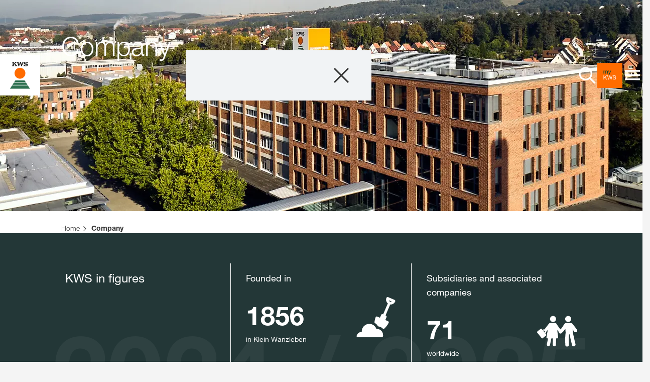

--- FILE ---
content_type: text/html;charset=UTF-8
request_url: https://www.kws.com/nz/en/company/
body_size: 25704
content:

<!DOCTYPE html>
<html dir="ltr" lang="en" >
<head>
	
	
	
<link rel="preload" href="https://assets.kws.com/releases/20260113092536/cultivent/fonts/0212d203-ce3f-42e2-862a-edf988621728.woff" as="font" type="font/woff" crossorigin>
<link rel="preload" href="https://assets.kws.com/releases/20260113092536/cultivent/fonts/49631ce8-9201-47a8-8874-45371417c35f.woff" as="font" type="font/woff" crossorigin>
<link rel="preload" href="https://assets.kws.com/releases/20260113092536/cultivent/fonts/558ed534-0c60-42cf-8b94-d0a16eb70d37.woff" as="font" type="font/woff" crossorigin>
<link rel="preload" href="https://assets.kws.com/releases/20260113092536/cultivent/fonts/26b8484e-52e3-44ac-b958-865809934ebb.woff" as="font" type="font/woff" crossorigin>
<link rel="preload" href="https://assets.kws.com/releases/20260113092536/cultivent/fonts/7195303c-2dad-478a-b6e6-fed3968719d1.woff" as="font" type="font/woff" crossorigin>
<link rel="preload" href="https://assets.kws.com/releases/20260113092536/cultivent/fonts/kws-iconfont.woff" as="font" type="font/woff" crossorigin>
<link rel="preload" href="https://assets.kws.com/releases/20260113092536/cultivent/fonts/kws-iconfont.woff2" as="font" type="font/woff2" crossorigin>
<link rel="preload" href="https://assets.kws.com/releases/20260113092536/cultivent/fonts/kws-iconfont.eot" as="font" type="font/eot" crossorigin>
<link rel="preload" href="https://assets.kws.com/releases/20260113092536/cultivent/fonts/kws-iconfont.ttf" as="font" type="font/ttf" crossorigin>

	
<!-- pInfo 22. Jan 2026, 23:17 / KWS_NZ / EN_NZ / 4278404 -->


	
		
		<script>(function(w,d,s,l,i){w[l]=w[l]||[];w[l].push({'gtm.start':
		new Date().getTime(),event:'gtm.js'});var f=d.getElementsByTagName(s)[0],
		j=d.createElement(s),dl=l!='dataLayer'?'&l='+l:'';j.async=true;j.src=
		'https://www.googletagmanager.com/gtm.js?id='+i+dl;f.parentNode.insertBefore(j,f);
		})(window,document,'script','dataLayer','GTM-NC8JF4M');</script>
		
		
	
	
	
		
		<script>
		  window.dataLayer = window.dataLayer || [];
		  function gtag(){dataLayer.push(arguments);}
		</script>
	


	
		
	
		
	
		
	
		
	
		
	
		
	
		
	
		
	
		
	
		
	
		
	
		
	

<!--SolrIndex:on-->
 


<title>Company – KWS - KWS SAAT SE & Co. KGaA</title>
<!--SolrIndex:off-->
<meta charset="UTF-8">
<meta http-equiv="x-ua-compatible" content="ie=edge">
<meta name="viewport" content="width=device-width, initial-scale=1">
<meta name="format-detection" content="telephone=no"><!-- iOS format detection deactivated -->
<meta name="description" content="Seeding the future since 1856">




<link rel="canonical" href="https://www.kws.com/nz/en/company/"/>

<meta name="robots" content="index,follow">




	
		
<link rel="stylesheet" href="https://assets.kws.com/releases/20260113092536/cultivent/css/style.css">
	

	

<link rel="apple-touch-icon" sizes="57x57" href="https://assets.kws.com/releases/20260113092536/cultivent/favicons/apple-icon-57x57.png">
<link rel="apple-touch-icon" sizes="60x60" href="https://assets.kws.com/releases/20260113092536/cultivent/favicons/apple-icon-60x60.png">
<link rel="apple-touch-icon" sizes="72x72" href="https://assets.kws.com/releases/20260113092536/cultivent/favicons/apple-icon-72x72.png">
<link rel="apple-touch-icon" sizes="76x76" href="https://assets.kws.com/releases/20260113092536/cultivent/favicons/apple-icon-76x76.png">
<link rel="apple-touch-icon" sizes="114x114" href="https://assets.kws.com/releases/20260113092536/cultivent/favicons/apple-icon-114x114.png">
<link rel="apple-touch-icon" sizes="120x120" href="https://assets.kws.com/releases/20260113092536/cultivent/favicons/apple-icon-120x120.png">
<link rel="apple-touch-icon" sizes="144x144" href="https://assets.kws.com/releases/20260113092536/cultivent/favicons/apple-icon-144x144.png">
<link rel="apple-touch-icon" sizes="152x152" href="https://assets.kws.com/releases/20260113092536/cultivent/favicons/apple-icon-152x152.png">
<link rel="apple-touch-icon" sizes="180x180" href="https://assets.kws.com/releases/20260113092536/cultivent/favicons/apple-icon-180x180.png">
<link rel="icon" type="image/png" sizes="192x192" href="https://assets.kws.com/releases/20260113092536/cultivent/favicons/android-icon-192x192.png">
<link rel="icon" type="image/png" sizes="32x32" href="https://assets.kws.com/releases/20260113092536/cultivent/favicons/favicon-32x32.png">
<link rel="icon" type="image/png" sizes="96x96" href="https://assets.kws.com/releases/20260113092536/cultivent/favicons/favicon-96x96.png">
<link rel="icon" type="image/png" sizes="16x16" href="https://assets.kws.com/releases/20260113092536/cultivent/favicons/favicon-16x16.png">
<link rel="manifest" href="https://assets.kws.com/releases/20260113092536/cultivent/favicons/manifest.json">
<meta name="msapplication-TileColor" content="#ffffff">
<meta name="msapplication-TileImage" content="https://assets.kws.com/releases/20260113092536/cultivent/favicons/ms-icon-144x144.png">
<meta name="theme-color" content="#ffffff">

	
	

	

	

	

	

	

	

	

	

	

	

	

	
	


	
	<link rel="stylesheet" href="https://assets.kws.com/releases/20260113092536/frontend-components/css/big-footer.css?v=427145"><link rel="stylesheet" href="https://assets.kws.com/releases/20260113092536/frontend-components/css/company-page-teaser.css?v=427145"><link rel="stylesheet" href="https://assets.kws.com/releases/20260113092536/frontend-components/css/site-search.css?v=427145"><link rel="stylesheet" href="https://assets.kws.com/releases/20260113092536/frontend-components/css/standard-teaser.css?v=427145"><link rel="stylesheet" href="https://assets.kws.com/releases/20260113092536/frontend-components/css/shop-minicart.css?v=427145"><link rel="stylesheet" href="https://assets.kws.com/releases/20260113092536/frontend-components/css/my-kws-teaser.css?v=427145"><link rel="stylesheet" href="https://assets.kws.com/releases/20260113092536/frontend-components/css/product-services-teaser.css?v=427145"><link rel="stylesheet" href="https://assets.kws.com/releases/20260113092536/frontend-components/css/more-text.css?v=427145"><link rel="stylesheet" href="https://assets.kws.com/releases/20260113092536/frontend-components/css/site-header.css?v=427145"><link rel="stylesheet" href="https://assets.kws.com/releases/20260113092536/frontend-components/css/register-wall.css?v=427145"><link rel="stylesheet" href="https://assets.kws.com/releases/20260113092536/frontend-components/css/highlight-box-type-5.css?v=427145">
	
	
</head>

   


<body dir="ltr" data-context="live"
	data-assets-baseurl="https://assets.kws.com"
	data-apibaseurl="/nz/en/rest"
	data-shop-redirect-url=""
	data-lightning-redirect-url=""
	data-shop-expiry-time="60"
	data-tenant="nz"
	data-geoweather-api-url="https://geoweather.api.kws.com/graphql"
	data-newcubator-consultant-api-url="https://consultant.api.kws.com/nz/en"
	data-use-relaunch-header="true"
	class="body js_is_farmers_cockpit sso-login-active  "
	data-is-internal-request="false" >
	
		<noscript><iframe src="https://www.googletagmanager.com/ns.html?id=GTM-NC8JF4M" height="0" width="0" style="display:none;visibility:hidden"></iframe></noscript>
		
	
	
	
	



	<div class="page" data-js-page>
		

	




	

	

	

	










    
    <header class="site-header" data-js-site-header >
        
            
<link rel="stylesheet" href="https://cdn.consentmanager.net/delivery/cmp.min.css" />
<script>window.gdprAppliesGlobally=true;if(!("cmp_id" in window)||window.cmp_id<1){window.cmp_id=0}if(!("cmp_cdid" in window)){window.cmp_cdid="e7f777532646"}if(!("cmp_params" in window)){window.cmp_params=""}if(!("cmp_host" in window)){window.cmp_host="c.delivery.consentmanager.net"}if(!("cmp_cdn" in window)){window.cmp_cdn="cdn.consentmanager.net"}if(!("cmp_proto" in window)){window.cmp_proto="https:"}if(!("cmp_codesrc" in window)){window.cmp_codesrc="1"}window.cmp_getsupportedLangs=function(){var b=["DE","EN","FR","IT","NO","DA","FI","ES","PT","RO","BG","ET","EL","GA","HR","LV","LT","MT","NL","PL","SV","SK","SL","CS","HU","RU","SR","ZH","TR","UK","AR","BS"];if("cmp_customlanguages" in window){for(var a=0;a<window.cmp_customlanguages.length;a++){b.push(window.cmp_customlanguages[a].l.toUpperCase())}}return b};window.cmp_getRTLLangs=function(){var a=["AR"];if("cmp_customlanguages" in window){for(var b=0;b<window.cmp_customlanguages.length;b++){if("r" in window.cmp_customlanguages[b]&&window.cmp_customlanguages[b].r){a.push(window.cmp_customlanguages[b].l)}}}return a};window.cmp_getlang=function(j){if(typeof(j)!="boolean"){j=true}if(j&&typeof(cmp_getlang.usedlang)=="string"&&cmp_getlang.usedlang!==""){return cmp_getlang.usedlang}var g=window.cmp_getsupportedLangs();var c=[];var f=location.hash;var e=location.search;var a="languages" in navigator?navigator.languages:[];if(f.indexOf("cmplang=")!=-1){c.push(f.substr(f.indexOf("cmplang=")+8,2).toUpperCase())}else{if(e.indexOf("cmplang=")!=-1){c.push(e.substr(e.indexOf("cmplang=")+8,2).toUpperCase())}else{if("cmp_setlang" in window&&window.cmp_setlang!=""){c.push(window.cmp_setlang.toUpperCase())}else{if(a.length>0){for(var d=0;d<a.length;d++){c.push(a[d])}}}}}if("language" in navigator){c.push(navigator.language)}if("userLanguage" in navigator){c.push(navigator.userLanguage)}var h="";for(var d=0;d<c.length;d++){var b=c[d].toUpperCase();if(g.indexOf(b)!=-1){h=b;break}if(b.indexOf("-")!=-1){b=b.substr(0,2)}if(g.indexOf(b)!=-1){h=b;break}}if(h==""&&typeof(cmp_getlang.defaultlang)=="string"&&cmp_getlang.defaultlang!==""){return cmp_getlang.defaultlang}else{if(h==""){h="EN"}}h=h.toUpperCase();return h};(function(){var u=document;var v=u.getElementsByTagName;var h=window;var o="";var b="_en";if("cmp_getlang" in h){o=h.cmp_getlang().toLowerCase();if("cmp_customlanguages" in h){for(var q=0;q<h.cmp_customlanguages.length;q++){if(h.cmp_customlanguages[q].l.toUpperCase()==o.toUpperCase()){o="en";break}}}b="_"+o}function x(i,e){var w="";i+="=";var s=i.length;var d=location;if(d.hash.indexOf(i)!=-1){w=d.hash.substr(d.hash.indexOf(i)+s,9999)}else{if(d.search.indexOf(i)!=-1){w=d.search.substr(d.search.indexOf(i)+s,9999)}else{return e}}if(w.indexOf("&")!=-1){w=w.substr(0,w.indexOf("&"))}return w}var k=("cmp_proto" in h)?h.cmp_proto:"https:";if(k!="http:"&&k!="https:"){k="https:"}var g=("cmp_ref" in h)?h.cmp_ref:location.href;var j=u.createElement("script");j.setAttribute("data-cmp-ab","1");var c=x("cmpdesign","cmp_design" in h?h.cmp_design:"");var f=x("cmpregulationkey","cmp_regulationkey" in h?h.cmp_regulationkey:"");var r=x("cmpgppkey","cmp_gppkey" in h?h.cmp_gppkey:"");var n=x("cmpatt","cmp_att" in h?h.cmp_att:"");j.src=k+"//"+h.cmp_host+"/delivery/cmp.php?"+("cmp_id" in h&&h.cmp_id>0?"id="+h.cmp_id:"")+("cmp_cdid" in h?"&cdid="+h.cmp_cdid:"")+"&h="+encodeURIComponent(g)+(c!=""?"&cmpdesign="+encodeURIComponent(c):"")+(f!=""?"&cmpregulationkey="+encodeURIComponent(f):"")+(r!=""?"&cmpgppkey="+encodeURIComponent(r):"")+(n!=""?"&cmpatt="+encodeURIComponent(n):"")+("cmp_params" in h?"&"+h.cmp_params:"")+(u.cookie.length>0?"&__cmpfcc=1":"")+"&l="+o.toLowerCase()+"&o="+(new Date()).getTime();j.type="text/javascript";j.async=true;if(u.currentScript&&u.currentScript.parentElement){u.currentScript.parentElement.appendChild(j)}else{if(u.body){u.body.appendChild(j)}else{var t=v("body");if(t.length==0){t=v("div")}if(t.length==0){t=v("span")}if(t.length==0){t=v("ins")}if(t.length==0){t=v("script")}if(t.length==0){t=v("head")}if(t.length>0){t[0].appendChild(j)}}}var m="js";var p=x("cmpdebugunminimized","cmpdebugunminimized" in h?h.cmpdebugunminimized:0)>0?"":".min";var a=x("cmpdebugcoverage","cmp_debugcoverage" in h?h.cmp_debugcoverage:"");if(a=="1"){m="instrumented";p=""}var j=u.createElement("script");j.src=k+"//"+h.cmp_cdn+"/delivery/"+m+"/cmp"+b+p+".js";j.type="text/javascript";j.setAttribute("data-cmp-ab","1");j.async=true;if(u.currentScript&&u.currentScript.parentElement){u.currentScript.parentElement.appendChild(j)}else{if(u.body){u.body.appendChild(j)}else{var t=v("body");if(t.length==0){t=v("div")}if(t.length==0){t=v("span")}if(t.length==0){t=v("ins")}if(t.length==0){t=v("script")}if(t.length==0){t=v("head")}if(t.length>0){t[0].appendChild(j)}}}})();window.cmp_addFrame=function(b){if(!window.frames[b]){if(document.body){var a=document.createElement("iframe");a.style.cssText="display:none";if("cmp_cdn" in window&&"cmp_ultrablocking" in window&&window.cmp_ultrablocking>0){a.src="//"+window.cmp_cdn+"/delivery/empty.html"}a.name=b;document.body.appendChild(a)}else{window.setTimeout(window.cmp_addFrame,10,b)}}};window.cmp_rc=function(h){var b=document.cookie;var f="";var d=0;while(b!=""&&d<100){d++;while(b.substr(0,1)==" "){b=b.substr(1,b.length)}var g=b.substring(0,b.indexOf("="));if(b.indexOf(";")!=-1){var c=b.substring(b.indexOf("=")+1,b.indexOf(";"))}else{var c=b.substr(b.indexOf("=")+1,b.length)}if(h==g){f=c}var e=b.indexOf(";")+1;if(e==0){e=b.length}b=b.substring(e,b.length)}return(f)};window.cmp_stub=function(){var a=arguments;__cmp.a=__cmp.a||[];if(!a.length){return __cmp.a}else{if(a[0]==="ping"){if(a[1]===2){a[2]({gdprApplies:gdprAppliesGlobally,cmpLoaded:false,cmpStatus:"stub",displayStatus:"hidden",apiVersion:"2.0",cmpId:31},true)}else{a[2](false,true)}}else{if(a[0]==="getUSPData"){a[2]({version:1,uspString:window.cmp_rc("")},true)}else{if(a[0]==="getTCData"){__cmp.a.push([].slice.apply(a))}else{if(a[0]==="addEventListener"||a[0]==="removeEventListener"){__cmp.a.push([].slice.apply(a))}else{if(a.length==4&&a[3]===false){a[2]({},false)}else{__cmp.a.push([].slice.apply(a))}}}}}}};window.cmp_gpp_ping=function(){return{gppVersion:"1.0",cmpStatus:"stub",cmpDisplayStatus:"hidden",supportedAPIs:["tcfca","usnat","usca","usva","usco","usut","usct"],cmpId:31}};window.cmp_gppstub=function(){var a=arguments;__gpp.q=__gpp.q||[];if(!a.length){return __gpp.q}var g=a[0];var f=a.length>1?a[1]:null;var e=a.length>2?a[2]:null;if(g==="ping"){return window.cmp_gpp_ping()}else{if(g==="addEventListener"){__gpp.e=__gpp.e||[];if(!("lastId" in __gpp)){__gpp.lastId=0}__gpp.lastId++;var c=__gpp.lastId;__gpp.e.push({id:c,callback:f});return{eventName:"listenerRegistered",listenerId:c,data:true,pingData:window.cmp_gpp_ping()}}else{if(g==="removeEventListener"){var h=false;__gpp.e=__gpp.e||[];for(var d=0;d<__gpp.e.length;d++){if(__gpp.e[d].id==e){__gpp.e[d].splice(d,1);h=true;break}}return{eventName:"listenerRemoved",listenerId:e,data:h,pingData:window.cmp_gpp_ping()}}else{if(g==="getGPPData"){return{sectionId:3,gppVersion:1,sectionList:[],applicableSections:[0],gppString:"",pingData:window.cmp_gpp_ping()}}else{if(g==="hasSection"||g==="getSection"||g==="getField"){return null}else{__gpp.q.push([].slice.apply(a))}}}}}};window.cmp_msghandler=function(d){var a=typeof d.data==="string";try{var c=a?JSON.parse(d.data):d.data}catch(f){var c=null}if(typeof(c)==="object"&&c!==null&&"__cmpCall" in c){var b=c.__cmpCall;window.__cmp(b.command,b.parameter,function(h,g){var e={__cmpReturn:{returnValue:h,success:g,callId:b.callId}};d.source.postMessage(a?JSON.stringify(e):e,"*")})}if(typeof(c)==="object"&&c!==null&&"__uspapiCall" in c){var b=c.__uspapiCall;window.__uspapi(b.command,b.version,function(h,g){var e={__uspapiReturn:{returnValue:h,success:g,callId:b.callId}};d.source.postMessage(a?JSON.stringify(e):e,"*")})}if(typeof(c)==="object"&&c!==null&&"__tcfapiCall" in c){var b=c.__tcfapiCall;window.__tcfapi(b.command,b.version,function(h,g){var e={__tcfapiReturn:{returnValue:h,success:g,callId:b.callId}};d.source.postMessage(a?JSON.stringify(e):e,"*")},b.parameter)}if(typeof(c)==="object"&&c!==null&&"__gppCall" in c){var b=c.__gppCall;window.__gpp(b.command,function(h,g){var e={__gppReturn:{returnValue:h,success:g,callId:b.callId}};d.source.postMessage(a?JSON.stringify(e):e,"*")},"parameter" in b?b.parameter:null,"version" in b?b.version:1)}};window.cmp_setStub=function(a){if(!(a in window)||(typeof(window[a])!=="function"&&typeof(window[a])!=="object"&&(typeof(window[a])==="undefined"||window[a]!==null))){window[a]=window.cmp_stub;window[a].msgHandler=window.cmp_msghandler;window.addEventListener("message",window.cmp_msghandler,false)}};window.cmp_setGppStub=function(a){if(!(a in window)||(typeof(window[a])!=="function"&&typeof(window[a])!=="object"&&(typeof(window[a])==="undefined"||window[a]!==null))){window[a]=window.cmp_gppstub;window[a].msgHandler=window.cmp_msghandler;window.addEventListener("message",window.cmp_msghandler,false)}};window.cmp_addFrame("__cmpLocator");if(!("cmp_disableusp" in window)||!window.cmp_disableusp){window.cmp_addFrame("__uspapiLocator")}if(!("cmp_disabletcf" in window)||!window.cmp_disabletcf){window.cmp_addFrame("__tcfapiLocator")}if(!("cmp_disablegpp" in window)||!window.cmp_disablegpp){window.cmp_addFrame("__gppLocator")}window.cmp_setStub("__cmp");if(!("cmp_disabletcf" in window)||!window.cmp_disabletcf){window.cmp_setStub("__tcfapi")}if(!("cmp_disableusp" in window)||!window.cmp_disableusp){window.cmp_setStub("__uspapi")}if(!("cmp_disablegpp" in window)||!window.cmp_disablegpp){window.cmp_setGppStub("__gpp")};</script>

        
        <div class="logo-container">
            <a href="/nz/en/" class="main-logo" aria-label="aria_label_link_to_home">
                
                    
                    <svg width="60" height="60" viewBox="1 0 60 60" xmlns="http://www.w3.org/2000/svg"><g fill="none"><path fill="#FFF" d="M0 0h61v60H0z"/><path d="M41.32 46.908c.02.05.03.105.028.16a.312.312 0 0 1-.09.245.357.357 0 0 1-.26.08h-.585v-.632H41a.72.72 0 0 1 .132.012c.04.007.08.022.114.045a.234.234 0 0 1 .08.096l-.006-.005v-.001zm4.487 3.002h-29.95l3.14-4.84h23.662l3.147 4.84h.001zM19.71 43.98h22.24l-2.126-3.277h-17.99L19.71 43.98zm19.514-4.21l-1.52-2.34h-13.75l-1.52 2.34h16.79z" fill="#2D7050"/><path d="M38.94 26.824c0 4.48-3.63 8.11-8.11 8.11-4.48 0-8.11-3.63-8.11-8.11 0-4.48 3.63-8.11 8.11-8.11 4.48 0 8.11 3.63 8.11 8.11" fill="#FF6B00"/><path d="M41.132 10.206c.192.065.405.01.54-.14l.076-.086h.617v2.006h-.74a1.37 1.37 0 0 0-.218-.403c-.49-.597-1.252-.837-2.065-.837-.762 0-1.43.237-1.43.79.015.21.152.394.35.468.266.1.545.165.828.19.65.09 1.28.16 1.918.265.607.098.986.215 1.298.625.352.467.45 1.078.26 1.632-.138.473-.45.875-.874 1.127a3.393 3.393 0 0 1-1.113.384 5.596 5.596 0 0 1-1.884-.062l-1.04-.227a.434.434 0 0 0-.352.097.434.434 0 0 0-.105.187h-.706V14.11h.665c.453.88 1.45 1.27 2.448 1.298.564.017 1.146-.018 1.448-.474a.632.632 0 0 0-.043-.642c-.26-.32-.688-.303-1.085-.343-.73-.074-1.228-.15-1.228-.15-.582-.1-1.182-.2-1.66-.552a1.628 1.628 0 0 1-.58-1.41 2.05 2.05 0 0 1 .757-1.38c.25-.195.532-.35.832-.458.494-.183 1.116-.193 1.665-.155a5.25 5.25 0 0 1 1.417.358l.004.004zm-6.502.969a.386.386 0 0 0-.361-.517h-.38v-.676h2.676v.677h-.097a.857.857 0 0 0-.693.313c-.202.264-.273.564-.405.837l-1.74 4.41h-.942l-1.504-4.213-1.69 4.213h-.845l-1.805-5.105c-.1-.254-.23-.456-.514-.456h-.21V9.98h3.19v.677c-.2 0-.423-.028-.564.11-.23.244-.1.564 0 .837l.78 2.187L31 9.982h1.227c0 .03 1.087 3.098 1.355 3.866l1.048-2.673zm-11.172-.1a.238.238 0 0 0 .08-.266.237.237 0 0 0-.23-.158h-.184v-.67h2.7v.677h-.197c-.373 0-.713.408-.986.643l-1.092.986c.297.42 2.325 2.733 2.325 2.733.25.26.407.515 1.11.515h.125v.677h-3.802v-.677c.273 0 .608.025.676-.262a.465.465 0 0 0-.14-.407l-1.343-1.63-.977.885v.975a.433.433 0 0 0 .438.435h.337v.678h-3.3v-.678c.434 0 .668-.19.8-.514.054-.17.08-.35.078-.53v-3.003c0-.28 0-.835-.51-.835H19v-.67h3.3v.677h-.272c-.467 0-.505.563-.505.755v1.444l1.935-1.785v.005z" fill="#1D1D1B"/></g></svg>
                
            </a>
        </div>
        <div class="nav-container white" data-js-nav-container>
            
            
                <button class="search-btn icon-btn" aria-label="aria_label_open_search_dialog" data-js-search-trigger-button>
                    <svg xmlns="http://www.w3.org/2000/svg" width="40" height="40" viewBox="0 0 40 40" fill="none"><path fill-rule="evenodd" clip-rule="evenodd" d="M7.23478 26.0989C2.03372 20.8978 2.03372 12.4349 7.23478 7.2338C12.4358 2.03274 20.8988 2.03274 26.0999 7.2338C30.902 12.036 31.2703 19.6189 27.2048 24.8476L36.6302 34.273L34.2732 36.6301L24.8476 27.2045C19.619 31.2693 12.0367 30.9008 7.23478 26.0989ZM9.59341 9.5918C5.69262 13.4926 5.69262 19.8398 9.59341 23.7406C13.4942 27.6414 19.8414 27.6414 23.7422 23.7406C27.643 19.8398 27.643 13.4926 23.7422 9.5918C19.8414 5.69101 13.4942 5.69101 9.59341 9.5918Z" fill="#333333"/><mask id="mask0_1117_2689" style="mask-type:luminance" maskUnits="userSpaceOnUse" x="3" y="3" width="34" height="34"><path fill-rule="evenodd" clip-rule="evenodd" d="M7.23478 26.0989C2.03372 20.8978 2.03372 12.4349 7.23478 7.2338C12.4358 2.03274 20.8988 2.03274 26.0999 7.2338C30.902 12.036 31.2703 19.6189 27.2048 24.8476L36.6302 34.273L34.2732 36.6301L24.8476 27.2045C19.619 31.2693 12.0367 30.9008 7.23478 26.0989ZM9.59341 9.5918C5.69262 13.4926 5.69262 19.8398 9.59341 23.7406C13.4942 27.6414 19.8414 27.6414 23.7422 23.7406C27.643 19.8398 27.643 13.4926 23.7422 9.5918C19.8414 5.69101 13.4942 5.69101 9.59341 9.5918Z" fill="white"/></mask><g mask="url(#mask0_1117_2689)"></g></svg>
                </button>
            
            
            
        
            
                <a href="/nz/en/mykws/" class="mykws-btn icon-btn" aria-label="aria_label_link_to_mykws">
                    <svg width="200" height="200" viewBox="0 0 200 200" xmlns="http://www.w3.org/2000/svg"><path d="M0 200h200V0H0v200z" fill="#FF6C00" fill-rule="evenodd"/><path d="M54.064 62.426v3.476h.091c1.768-2.683 4.314-4.024 7.638-4.024 1.463 0 2.789.304 3.978.914 1.19.61 2.028 1.646 2.515 3.11a8.266 8.266 0 013.133-2.973c1.295-.701 2.72-1.051 4.276-1.051a12.372 12.372 0 013.224.388c.96.26 1.783.663 2.47 1.212.7.567 1.249 1.297 1.6 2.127.38.869.571 1.913.572 3.132V86.07h-3.887V70.566c.003-.69-.058-1.379-.184-2.057-.105-.6-.34-1.17-.686-1.67a3.421 3.421 0 00-1.394-1.12c-.595-.274-1.365-.411-2.31-.411-1.92 0-3.43.549-4.527 1.646-1.098 1.098-1.647 2.562-1.647 4.39V86.07H65.04V70.566a10.033 10.033 0 00-.206-2.104 4.46 4.46 0 00-.71-1.668 3.314 3.314 0 00-1.348-1.098c-.565-.26-1.289-.389-2.172-.389-1.129 0-2.097.229-2.905.686a6.575 6.575 0 00-3.059 3.636c-.229.685-.343 1.257-.343 1.715V86.07H50.41V62.426h3.654zM99.156 89.225a24.788 24.788 0 01-1.35 2.927c-.441.792-.929 1.44-1.463 1.943a4.97 4.97 0 01-1.783 1.099c-.656.227-1.41.341-2.264.342-.459 0-.917-.03-1.372-.091a6.54 6.54 0 01-1.326-.32v-3.567c.375.165.766.295 1.166.388.366.097.742.15 1.12.16.793 0 1.456-.19 1.99-.572.534-.38.938-.922 1.212-1.623l1.6-3.978-9.375-23.507h4.39l6.906 19.344h.091l6.632-19.344h4.116l-10.29 26.799z" fill="#004132"/><path d="M54.75 99.946v16.28l16.556-16.28h5.624L63.165 113.12l14.314 19.482h-5.488l-11.799-16.513-5.44 5.077v11.432h-4.345V99.946h4.343zM107.708 132.598l-7.454-27.44h-.094l-7.546 27.44h-4.528L79.72 99.946h4.44l6.4 27.164h.091l7.317-27.164h4.711l7.226 27.164h.091l6.631-27.164h4.345l-8.735 32.652h-4.529z" fill="#FFF" fill-rule="evenodd"/><path d="M141.435 104.404c-1.448-1.051-3.3-1.577-5.556-1.578-.906 0-1.81.092-2.698.275a7.165 7.165 0 00-2.356.915 4.81 4.81 0 00-1.646 1.714c-.412.717-.617 1.609-.617 2.676 0 1.006.297 1.822.891 2.447.594.625 1.387 1.136 2.378 1.532 1.089.425 2.214.754 3.36.983 1.25.259 2.523.541 3.819.846 1.296.304 2.568.663 3.818 1.075 1.197.385 2.33.948 3.36 1.669a7.959 7.959 0 012.378 2.652c.595 1.067.892 2.408.892 4.024 0 1.739-.389 3.225-1.166 4.46a9.592 9.592 0 01-2.996 3.018 13.01 13.01 0 01-4.093 1.692 19.859 19.859 0 01-4.505.526c-1.753.01-3.499-.22-5.19-.686-1.631-.458-3.064-1.151-4.298-2.08a9.847 9.847 0 01-2.928-3.567c-.716-1.448-1.075-3.163-1.074-5.145h4.116c0 1.372.267 2.553.8 3.544a7.277 7.277 0 002.103 2.447 8.868 8.868 0 003.04 1.418 13.95 13.95 0 003.567.457 16.13 16.13 0 002.95-.275 8.68 8.68 0 002.675-.937 5.305 5.305 0 001.92-1.806c.487-.762.731-1.738.732-2.927 0-1.128-.297-2.043-.892-2.744-.594-.702-1.387-1.273-2.377-1.715a17.464 17.464 0 00-3.36-1.075 806.77 806.77 0 01-3.819-.846 53.215 53.215 0 01-3.819-1.006 13.77 13.77 0 01-3.36-1.509 7.225 7.225 0 01-2.378-2.424c-.594-.991-.892-2.234-.892-3.728 0-1.645.336-3.07 1.007-4.275a8.799 8.799 0 012.675-2.973 12.017 12.017 0 013.796-1.737 16.762 16.762 0 014.367-.572 17.468 17.468 0 014.665.594 10.586 10.586 0 013.773 1.875 9.068 9.068 0 012.56 3.224c.625 1.296.968 2.843 1.029 4.64h-4.116c-.243-2.346-1.087-4.046-2.535-5.098z" fill="#FFF"/></svg>
                </a>

			
			
        

        <button class="menu-btn icon-btn" aria-label="aria_label_menu" data-js-site-nav-open-trigger>
          <svg width="24" height="24" viewBox="0 0 24 24" fill="none" xmlns="http://www.w3.org/2000/svg"><g id="System Icons/Menu"><path id="menu - material" fill-rule="evenodd" clip-rule="evenodd" d="M3 5.6001H21V7.6161H3V5.6001ZM3 12.5841V10.6161H21V12.5841H3ZM3 17.6001V15.5841H21V17.6001H3Z" fill="#333333"/><mask id="mask0_0_9853" style="mask-type:luminance" maskUnits="userSpaceOnUse" x="3" y="5" width="18" height="13"><path id="menu - material_2" fill-rule="evenodd" clip-rule="evenodd" d="M3 5.6001H21V7.6161H3V5.6001ZM3 12.5841V10.6161H21V12.5841H3ZM3 17.6001V15.5841H21V17.6001H3Z" fill="white"/></mask><g mask="url(#mask0_0_9853)"></g></g></svg>
        </button>
      </div>
    </header>
    


  
	<nav aria-hidden="true" data-js-site-nav class="site-nav">
        <div class="nav-header">
            <button class="close-btn icon-btn" aria-label="aria_label_close_menu" data-js-nav-close-trigger>
                <svg xmlns="http://www.w3.org/2000/svg" width="40" height="40" viewBox="0 0 40 40" fill="none"><path fill-rule="evenodd" clip-rule="evenodd" d="M19.9996 22.1253L32.8743 35L34.9999 32.8744L22.1252 19.9996L35 7.12481L32.8744 4.99917L19.9996 17.874L7.12557 5L4.99994 7.12564L17.8739 19.9996L5 32.8735L7.12564 34.9992L19.9996 22.1253Z" fill="#333333"/><mask id="mask0_1117_2932" style="mask-type:luminance" maskUnits="userSpaceOnUse" x="5" y="4" width="30" height="31"><path fill-rule="evenodd" clip-rule="evenodd" d="M19.9996 22.1253L32.8743 35L34.9999 32.8744L22.1252 19.9996L35 7.12481L32.8744 4.99917L19.9996 17.874L7.12557 5L4.99994 7.12564L17.8739 19.9996L5 32.8735L7.12564 34.9992L19.9996 22.1253Z" fill="white"/></mask><g mask="url(#mask0_1117_2932)"></g></svg>
            </button>
        </div>

        


        <div class="menu" aria-hidden="true" data-js-nav="menu-0">

			

        		
			<div class="menu-inner">
                <ul class="menu__list">
                <li class="menu__item" data-js="menu-item">
                <a class="menu__link menu__link--title"
                    href="/nz/en/products/"
                     >
                        Products
                </a>
                


    
        
            
            
<a
                    href="/nz/en/products/"
                    class="menu__link menu__link--icon"
                    data-js="menu-link">
                        <svg xmlns="http://www.w3.org/2000/svg" width="34" height="34" viewBox="0 0 34 34" fill="none"><path fill-rule="evenodd" clip-rule="evenodd" d="M11.6773 22.9429L18.0331 16.6201L11.6773 10.2974L13.6304 8.34427L21.9062 16.6201L13.6304 24.896L11.6773 22.9429Z" fill="#333333" /><mask id="mask0_1117_2867" style="mask-type:luminance" maskUnits="userSpaceOnUse" x="11" y="8" width="11" height="17"><path fill-rule="evenodd" clip-rule="evenodd" d="M11.6773 22.9429L18.0331 16.6201L11.6773 10.2974L13.6304 8.34427L21.9062 16.6201L13.6304 24.896L11.6773 22.9429Z"fill="white" /></mask><g mask="url(#mask0_1117_2867)"></g></svg>
                </a>
            <div class="menu" aria-hidden="true" data-js-nav="menu-1">
                <div class="menu-inner">
                <button class="menu__icon" aria-label="aria_label_close_submenu" data-js-nav="back-to-upper-menu">
                    <svg xmlns="http://www.w3.org/2000/svg" width="40" height="40" viewBox="0 0 40 40" fill="none"> <path fill-rule="evenodd" clip-rule="evenodd" d="M25.72 11.6935L18.04 19.3335L25.72 26.9735L23.36 29.3335L13.36 19.3335L23.36 9.3335L25.72 11.6935Z" fill="white" /><mask id="mask0_1117_3666" style="mask-type:luminance" maskUnits="userSpaceOnUse" x="13" y="9" width="13" height="21"><path fill-rule="evenodd" clip-rule="evenodd" d="M25.72 11.6935L18.04 19.3335L25.72 26.9735L23.36 29.3335L13.36 19.3335L23.36 9.3335L25.72 11.6935Z" fill="white" /></mask><g mask="url(#mask0_1117_3666)"></g></svg>
                </button>
                <div class="menu__headline">
                    <a href="/nz/en/products/" class="headline"  >Products</a>
                </div>
                <ul class="menu__list"><li class="menu__item" data-js="menu-item">
                <a class="menu__link menu__link--title"
                    href="/nz/en/products/sugarbeet/"
                     >
                        Sugarbeet
                </a>
                


    
        
            
            
<a
                    href="/nz/en/products/sugarbeet/"
                    class="menu__link menu__link--icon"
                    data-js="menu-link">
                        <svg xmlns="http://www.w3.org/2000/svg" width="34" height="34" viewBox="0 0 34 34" fill="none"><path fill-rule="evenodd" clip-rule="evenodd" d="M11.6773 22.9429L18.0331 16.6201L11.6773 10.2974L13.6304 8.34427L21.9062 16.6201L13.6304 24.896L11.6773 22.9429Z" fill="#333333" /><mask id="mask0_1117_2867" style="mask-type:luminance" maskUnits="userSpaceOnUse" x="11" y="8" width="11" height="17"><path fill-rule="evenodd" clip-rule="evenodd" d="M11.6773 22.9429L18.0331 16.6201L11.6773 10.2974L13.6304 8.34427L21.9062 16.6201L13.6304 24.896L11.6773 22.9429Z"fill="white" /></mask><g mask="url(#mask0_1117_2867)"></g></svg>
                </a>
            <div class="menu" aria-hidden="true" data-js-nav="menu-2">
                <div class="menu-inner">
                <button class="menu__icon" aria-label="aria_label_close_submenu" data-js-nav="back-to-upper-menu">
                    <svg xmlns="http://www.w3.org/2000/svg" width="40" height="40" viewBox="0 0 40 40" fill="none"> <path fill-rule="evenodd" clip-rule="evenodd" d="M25.72 11.6935L18.04 19.3335L25.72 26.9735L23.36 29.3335L13.36 19.3335L23.36 9.3335L25.72 11.6935Z" fill="white" /><mask id="mask0_1117_3666" style="mask-type:luminance" maskUnits="userSpaceOnUse" x="13" y="9" width="13" height="21"><path fill-rule="evenodd" clip-rule="evenodd" d="M25.72 11.6935L18.04 19.3335L25.72 26.9735L23.36 29.3335L13.36 19.3335L23.36 9.3335L25.72 11.6935Z" fill="white" /></mask><g mask="url(#mask0_1117_3666)"></g></svg>
                </button>
                <div class="menu__headline">
                    <a href="/nz/en/products/sugarbeet/" class="headline"  >Sugarbeet</a>
                </div>
                <ul class="menu__list"><li class="menu__item" data-js="menu-item">
                <a class="menu__link menu__link--title"
                    href="/nz/en/products/sugarbeet/smart-sanya-kws/"
                     >
                        SMART SANYA KWS 
                </a>
                
            </li><li class="menu__item" data-js="menu-item">
                <a class="menu__link menu__link--title"
                    href="/nz/en/products/sugarbeet/local-performance/"
                     >
                        Local Performance
                </a>
                
            </li><li class="menu__item" data-js="menu-item">
                <a class="menu__link menu__link--title"
                    href="/nz/en/products/sugarbeet/from-seed-to-beet/"
                     >
                        From seed to beet
                </a>
                
            </li></ul></div></div></li><li class="menu__item" data-js="menu-item">
                <a class="menu__link menu__link--title"
                    href="/nz/en/products/fodderbeet/"
                     >
                        Fodderbeet
                </a>
                


    
        
            
            
<a
                    href="/nz/en/products/fodderbeet/"
                    class="menu__link menu__link--icon"
                    data-js="menu-link">
                        <svg xmlns="http://www.w3.org/2000/svg" width="34" height="34" viewBox="0 0 34 34" fill="none"><path fill-rule="evenodd" clip-rule="evenodd" d="M11.6773 22.9429L18.0331 16.6201L11.6773 10.2974L13.6304 8.34427L21.9062 16.6201L13.6304 24.896L11.6773 22.9429Z" fill="#333333" /><mask id="mask0_1117_2867" style="mask-type:luminance" maskUnits="userSpaceOnUse" x="11" y="8" width="11" height="17"><path fill-rule="evenodd" clip-rule="evenodd" d="M11.6773 22.9429L18.0331 16.6201L11.6773 10.2974L13.6304 8.34427L21.9062 16.6201L13.6304 24.896L11.6773 22.9429Z"fill="white" /></mask><g mask="url(#mask0_1117_2867)"></g></svg>
                </a>
            <div class="menu" aria-hidden="true" data-js-nav="menu-2">
                <div class="menu-inner">
                <button class="menu__icon" aria-label="aria_label_close_submenu" data-js-nav="back-to-upper-menu">
                    <svg xmlns="http://www.w3.org/2000/svg" width="40" height="40" viewBox="0 0 40 40" fill="none"> <path fill-rule="evenodd" clip-rule="evenodd" d="M25.72 11.6935L18.04 19.3335L25.72 26.9735L23.36 29.3335L13.36 19.3335L23.36 9.3335L25.72 11.6935Z" fill="white" /><mask id="mask0_1117_3666" style="mask-type:luminance" maskUnits="userSpaceOnUse" x="13" y="9" width="13" height="21"><path fill-rule="evenodd" clip-rule="evenodd" d="M25.72 11.6935L18.04 19.3335L25.72 26.9735L23.36 29.3335L13.36 19.3335L23.36 9.3335L25.72 11.6935Z" fill="white" /></mask><g mask="url(#mask0_1117_3666)"></g></svg>
                </button>
                <div class="menu__headline">
                    <a href="/nz/en/products/fodderbeet/" class="headline"  >Fodderbeet</a>
                </div>
                <ul class="menu__list"><li class="menu__item" data-js="menu-item">
                <a class="menu__link menu__link--title"
                    href="/nz/en/products/fodderbeet/smart-josina-kws/"
                     >
                        SMART JOSINA KWS 
                </a>
                
            </li><li class="menu__item" data-js="menu-item">
                <a class="menu__link menu__link--title"
                    href="/nz/en/products/fodderbeet/beet-for-feeding/"
                     >
                        Beet for Feeding
                </a>
                
            </li><li class="menu__item" data-js="menu-item">
                <a class="menu__link menu__link--title"
                    href="/nz/en/products/fodderbeet/grazing-fodderbeet/"
                     >
                        Grazing Fodderbeet 
                </a>
                
            </li><li class="menu__item" data-js="menu-item">
                <a class="menu__link menu__link--title"
                    href="/nz/en/products/fodderbeet/grazing-in-practice/"
                     >
                        Grazing in Practice
                </a>
                
            </li></ul></div></div></li><li class="menu__item" data-js="menu-item">
                <a class="menu__link menu__link--title"
                    href="/nz/en/products/corn/"
                     >
                        Corn
                </a>
                


            </li><li class="menu__item" data-js="menu-item">
                <a class="menu__link menu__link--title"
                    href="/nz/en/products/conviso-smart/"
                     >
                        CONVISO® SMART
                </a>
                


    
        
            
            
<a
                    href="/nz/en/products/conviso-smart/"
                    class="menu__link menu__link--icon"
                    data-js="menu-link">
                        <svg xmlns="http://www.w3.org/2000/svg" width="34" height="34" viewBox="0 0 34 34" fill="none"><path fill-rule="evenodd" clip-rule="evenodd" d="M11.6773 22.9429L18.0331 16.6201L11.6773 10.2974L13.6304 8.34427L21.9062 16.6201L13.6304 24.896L11.6773 22.9429Z" fill="#333333" /><mask id="mask0_1117_2867" style="mask-type:luminance" maskUnits="userSpaceOnUse" x="11" y="8" width="11" height="17"><path fill-rule="evenodd" clip-rule="evenodd" d="M11.6773 22.9429L18.0331 16.6201L11.6773 10.2974L13.6304 8.34427L21.9062 16.6201L13.6304 24.896L11.6773 22.9429Z"fill="white" /></mask><g mask="url(#mask0_1117_2867)"></g></svg>
                </a>
            <div class="menu" aria-hidden="true" data-js-nav="menu-2">
                <div class="menu-inner">
                <button class="menu__icon" aria-label="aria_label_close_submenu" data-js-nav="back-to-upper-menu">
                    <svg xmlns="http://www.w3.org/2000/svg" width="40" height="40" viewBox="0 0 40 40" fill="none"> <path fill-rule="evenodd" clip-rule="evenodd" d="M25.72 11.6935L18.04 19.3335L25.72 26.9735L23.36 29.3335L13.36 19.3335L23.36 9.3335L25.72 11.6935Z" fill="white" /><mask id="mask0_1117_3666" style="mask-type:luminance" maskUnits="userSpaceOnUse" x="13" y="9" width="13" height="21"><path fill-rule="evenodd" clip-rule="evenodd" d="M25.72 11.6935L18.04 19.3335L25.72 26.9735L23.36 29.3335L13.36 19.3335L23.36 9.3335L25.72 11.6935Z" fill="white" /></mask><g mask="url(#mask0_1117_3666)"></g></svg>
                </button>
                <div class="menu__headline">
                    <a href="/nz/en/products/conviso-smart/" class="headline"  >CONVISO® SMART</a>
                </div>
                <ul class="menu__list"><li class="menu__item" data-js="menu-item">
                <a class="menu__link menu__link--title"
                    href="/nz/en/products/conviso-smart/benefits-of-the-system/"
                     >
                        Benefits of the System
                </a>
                
            </li><li class="menu__item" data-js="menu-item">
                <a class="menu__link menu__link--title"
                    href="/nz/en/products/conviso-smart/the-seed-smart-kws-varieties/"
                     >
                        The Seed - SMART KWS Varieties
                </a>
                
            </li><li class="menu__item" data-js="menu-item">
                <a class="menu__link menu__link--title"
                    href="/nz/en/products/conviso-smart/the-herbicide-conviso%C2%AE-one/"
                     >
                        The Herbicide - CONVISO® ONE
                </a>
                
            </li><li class="menu__item" data-js="menu-item">
                <a class="menu__link menu__link--title"
                    href="/nz/en/products/conviso-smart/system-results/"
                     >
                        System Results
                </a>
                
            </li><li class="menu__item" data-js="menu-item">
                <a class="menu__link menu__link--title"
                    href="/nz/en/products/conviso-smart/stockists/"
                     >
                        Stockists
                </a>
                
            </li></ul></div></div></li><li class="menu__item" data-js="menu-item">
                <a class="menu__link menu__link--title"
                    href="/nz/en/products/local-farmer-stories/"
                     >
                        Local Farmer Stories
                </a>
                


    
        
            
            
<a
                    href="/nz/en/products/local-farmer-stories/"
                    class="menu__link menu__link--icon"
                    data-js="menu-link">
                        <svg xmlns="http://www.w3.org/2000/svg" width="34" height="34" viewBox="0 0 34 34" fill="none"><path fill-rule="evenodd" clip-rule="evenodd" d="M11.6773 22.9429L18.0331 16.6201L11.6773 10.2974L13.6304 8.34427L21.9062 16.6201L13.6304 24.896L11.6773 22.9429Z" fill="#333333" /><mask id="mask0_1117_2867" style="mask-type:luminance" maskUnits="userSpaceOnUse" x="11" y="8" width="11" height="17"><path fill-rule="evenodd" clip-rule="evenodd" d="M11.6773 22.9429L18.0331 16.6201L11.6773 10.2974L13.6304 8.34427L21.9062 16.6201L13.6304 24.896L11.6773 22.9429Z"fill="white" /></mask><g mask="url(#mask0_1117_2867)"></g></svg>
                </a>
            <div class="menu" aria-hidden="true" data-js-nav="menu-2">
                <div class="menu-inner">
                <button class="menu__icon" aria-label="aria_label_close_submenu" data-js-nav="back-to-upper-menu">
                    <svg xmlns="http://www.w3.org/2000/svg" width="40" height="40" viewBox="0 0 40 40" fill="none"> <path fill-rule="evenodd" clip-rule="evenodd" d="M25.72 11.6935L18.04 19.3335L25.72 26.9735L23.36 29.3335L13.36 19.3335L23.36 9.3335L25.72 11.6935Z" fill="white" /><mask id="mask0_1117_3666" style="mask-type:luminance" maskUnits="userSpaceOnUse" x="13" y="9" width="13" height="21"><path fill-rule="evenodd" clip-rule="evenodd" d="M25.72 11.6935L18.04 19.3335L25.72 26.9735L23.36 29.3335L13.36 19.3335L23.36 9.3335L25.72 11.6935Z" fill="white" /></mask><g mask="url(#mask0_1117_3666)"></g></svg>
                </button>
                <div class="menu__headline">
                    <a href="/nz/en/products/local-farmer-stories/" class="headline"  >Local Farmer Stories</a>
                </div>
                <ul class="menu__list"><li class="menu__item" data-js="menu-item">
                <a class="menu__link menu__link--title"
                    href="/nz/en/products/local-farmer-stories/delivering-yields-in-the-dry/"
                     >
                        Delivering yields in the dry
                </a>
                
            </li><li class="menu__item" data-js="menu-item">
                <a class="menu__link menu__link--title"
                    href="/nz/en/products/local-farmer-stories/utilisation-through-summer-and-autumn/"
                     >
                        Utilisation through summer and autumn
                </a>
                
            </li><li class="menu__item" data-js="menu-item">
                <a class="menu__link menu__link--title"
                    href="/nz/en/products/local-farmer-stories/getting-precious-time-back/"
                     >
                        Getting precious time back
                </a>
                
            </li><li class="menu__item" data-js="menu-item">
                <a class="menu__link menu__link--title"
                    href="/nz/en/products/local-farmer-stories/higher-germination-more-flexibility/"
                     >
                        Higher germination, more flexibility
                </a>
                
            </li><li class="menu__item" data-js="menu-item">
                <a class="menu__link menu__link--title"
                    href="/nz/en/products/local-farmer-stories/saving-on-multiple-costs/"
                     >
                        Saving on multiple costs
                </a>
                
            </li><li class="menu__item" data-js="menu-item">
                <a class="menu__link menu__link--title"
                    href="/nz/en/products/local-farmer-stories/less-spraying-better-looking-crops/"
                     >
                        Less spraying, better looking crops
                </a>
                
            </li><li class="menu__item" data-js="menu-item">
                <a class="menu__link menu__link--title"
                    href="/nz/en/products/local-farmer-stories/from-the-field-fodderbeet-grazing/"
                     >
                        From the field: Fodderbeet Grazing
                </a>
                
            </li></ul></div></div></li></ul></div></div></li><li class="menu__item" data-js="menu-item">
                <a class="menu__link menu__link--title"
                    href="/nz/en/about-us/"
                     >
                        About us
                </a>
                


    
        
            
            
<a
                    href="/nz/en/about-us/"
                    class="menu__link menu__link--icon"
                    data-js="menu-link">
                        <svg xmlns="http://www.w3.org/2000/svg" width="34" height="34" viewBox="0 0 34 34" fill="none"><path fill-rule="evenodd" clip-rule="evenodd" d="M11.6773 22.9429L18.0331 16.6201L11.6773 10.2974L13.6304 8.34427L21.9062 16.6201L13.6304 24.896L11.6773 22.9429Z" fill="#333333" /><mask id="mask0_1117_2867" style="mask-type:luminance" maskUnits="userSpaceOnUse" x="11" y="8" width="11" height="17"><path fill-rule="evenodd" clip-rule="evenodd" d="M11.6773 22.9429L18.0331 16.6201L11.6773 10.2974L13.6304 8.34427L21.9062 16.6201L13.6304 24.896L11.6773 22.9429Z"fill="white" /></mask><g mask="url(#mask0_1117_2867)"></g></svg>
                </a>
            <div class="menu" aria-hidden="true" data-js-nav="menu-1">
                <div class="menu-inner">
                <button class="menu__icon" aria-label="aria_label_close_submenu" data-js-nav="back-to-upper-menu">
                    <svg xmlns="http://www.w3.org/2000/svg" width="40" height="40" viewBox="0 0 40 40" fill="none"> <path fill-rule="evenodd" clip-rule="evenodd" d="M25.72 11.6935L18.04 19.3335L25.72 26.9735L23.36 29.3335L13.36 19.3335L23.36 9.3335L25.72 11.6935Z" fill="white" /><mask id="mask0_1117_3666" style="mask-type:luminance" maskUnits="userSpaceOnUse" x="13" y="9" width="13" height="21"><path fill-rule="evenodd" clip-rule="evenodd" d="M25.72 11.6935L18.04 19.3335L25.72 26.9735L23.36 29.3335L13.36 19.3335L23.36 9.3335L25.72 11.6935Z" fill="white" /></mask><g mask="url(#mask0_1117_3666)"></g></svg>
                </button>
                <div class="menu__headline">
                    <a href="/nz/en/about-us/" class="headline"  >About us</a>
                </div>
                <ul class="menu__list"><li class="menu__item" data-js="menu-item">
                <a class="menu__link menu__link--title"
                    href="/nz/en/about-us/world-of-farming/"
                     >
                        World of Farming
                </a>
                


    
        
            
            
<a
                    href="/nz/en/about-us/world-of-farming/"
                    class="menu__link menu__link--icon"
                    data-js="menu-link">
                        <svg xmlns="http://www.w3.org/2000/svg" width="34" height="34" viewBox="0 0 34 34" fill="none"><path fill-rule="evenodd" clip-rule="evenodd" d="M11.6773 22.9429L18.0331 16.6201L11.6773 10.2974L13.6304 8.34427L21.9062 16.6201L13.6304 24.896L11.6773 22.9429Z" fill="#333333" /><mask id="mask0_1117_2867" style="mask-type:luminance" maskUnits="userSpaceOnUse" x="11" y="8" width="11" height="17"><path fill-rule="evenodd" clip-rule="evenodd" d="M11.6773 22.9429L18.0331 16.6201L11.6773 10.2974L13.6304 8.34427L21.9062 16.6201L13.6304 24.896L11.6773 22.9429Z"fill="white" /></mask><g mask="url(#mask0_1117_2867)"></g></svg>
                </a>
            <div class="menu" aria-hidden="true" data-js-nav="menu-2">
                <div class="menu-inner">
                <button class="menu__icon" aria-label="aria_label_close_submenu" data-js-nav="back-to-upper-menu">
                    <svg xmlns="http://www.w3.org/2000/svg" width="40" height="40" viewBox="0 0 40 40" fill="none"> <path fill-rule="evenodd" clip-rule="evenodd" d="M25.72 11.6935L18.04 19.3335L25.72 26.9735L23.36 29.3335L13.36 19.3335L23.36 9.3335L25.72 11.6935Z" fill="white" /><mask id="mask0_1117_3666" style="mask-type:luminance" maskUnits="userSpaceOnUse" x="13" y="9" width="13" height="21"><path fill-rule="evenodd" clip-rule="evenodd" d="M25.72 11.6935L18.04 19.3335L25.72 26.9735L23.36 29.3335L13.36 19.3335L23.36 9.3335L25.72 11.6935Z" fill="white" /></mask><g mask="url(#mask0_1117_3666)"></g></svg>
                </button>
                <div class="menu__headline">
                    <a href="/nz/en/about-us/world-of-farming/" class="headline"  >World of Farming</a>
                </div>
                <ul class="menu__list"><li class="menu__item" data-js="menu-item">
                <a class="menu__link menu__link--title"
                    href="/nz/en/about-us/world-of-farming/a-field-with-a-future-artificial-intelligence-for-better-seed/"
                     >
                        A field with a future: Artificial intelligence for better seed
                </a>
                
            </li><li class="menu__item" data-js="menu-item">
                <a class="menu__link menu__link--title"
                    href="/nz/en/about-us/world-of-farming/how-farmers-improve-pig-fattening-with-rye/"
                     >
                        How farmers improve pig fattening with rye
                </a>
                
            </li><li class="menu__item" data-js="menu-item">
                <a class="menu__link menu__link--title"
                    href="/nz/en/about-us/world-of-farming/precision-farming-how-farmers-benefit-from-drones-in-plant-breeding/"
                     >
                        Precision farming: How farmers benefit from drones in plant breeding
                </a>
                
            </li><li class="menu__item" data-js="menu-item">
                <a class="menu__link menu__link--title"
                    href="/nz/en/about-us/world-of-farming/precision-in-the-field-images-from-space-show-the-right-time-to-harvest-corn/"
                     >
                        Precision in the field: Images from space show the right time to harvest corn
                </a>
                
            </li><li class="menu__item" data-js="menu-item">
                <a class="menu__link menu__link--title"
                    href="/nz/en/about-us/world-of-farming/searching-for-resistance/"
                     >
                        Searching for resistance
                </a>
                
            </li><li class="menu__item" data-js="menu-item">
                <a class="menu__link menu__link--title"
                    href="/nz/en/about-us/world-of-farming/robots-in-the-greenhouse/"
                     >
                        Robots in the greenhouse
                </a>
                
            </li><li class="menu__item" data-js="menu-item">
                <a class="menu__link menu__link--title"
                    href="/nz/en/about-us/world-of-farming/fight-against-pathogens/"
                     >
                        Fight against pathogens
                </a>
                
            </li><li class="menu__item" data-js="menu-item">
                <a class="menu__link menu__link--title"
                    href="/nz/en/about-us/world-of-farming/with-organic-to-more-sustainability/"
                     >
                        With organic to more sustainability
                </a>
                
            </li><li class="menu__item" data-js="menu-item">
                <a class="menu__link menu__link--title"
                    href="/nz/en/about-us/world-of-farming/sugarbeet-harvest-record-despite-drought-year/"
                     >
                        Sugarbeet harvest record despite drought year
                </a>
                
            </li><li class="menu__item" data-js="menu-item">
                <a class="menu__link menu__link--title"
                    href="/nz/en/about-us/world-of-farming/the-best-seeds-help-farmers-succeed-in-the-land-of-the-gauchos/"
                     >
                        The best seeds help farmers succeed in the land of the gauchos
                </a>
                
            </li><li class="menu__item" data-js="menu-item">
                <a class="menu__link menu__link--title"
                    href="/nz/en/about-us/world-of-farming/china-how-plant-breeding-is-revolutionizing-the-corn-harvest/"
                     >
                        Corn and runner beans combined: Good for animal feed, good for insects
                </a>
                
            </li><li class="menu__item" data-js="menu-item">
                <a class="menu__link menu__link--title"
                    href="/nz/en/about-us/world-of-farming/corn-and-runner-beans-combined-good-for-animal-feed-good-for-insects/"
                     >
                        Corn and runner beans combined: Good for animal feed, good for insects
                </a>
                
            </li><li class="menu__item" data-js="menu-item">
                <a class="menu__link menu__link--title"
                    href="/nz/en/about-us/world-of-farming/we-need-greater-recognition-for-agriculture/"
                     >
                        “We need greater recognition for agriculture”
                </a>
                
            </li><li class="menu__item" data-js="menu-item">
                <a class="menu__link menu__link--title"
                    href="/nz/en/about-us/world-of-farming/battling-the-harmful-cercospora-fungus-with-big-data-light-and-artificial-intelligence/"
                     >
                        Battling the harmful Cercospora fungus with big data, light and artificial intelligence
                </a>
                
            </li><li class="menu__item" data-js="menu-item">
                <a class="menu__link menu__link--title"
                    href="/nz/en/about-us/world-of-farming/high-tech-for-maximum-quality-checking-seed-in-the-computed-tomography-scanner/"
                     >
                        High tech for maximum quality: checking seed in the computed tomography scanner
                </a>
                
            </li><li class="menu__item" data-js="menu-item">
                <a class="menu__link menu__link--title"
                    href="/nz/en/about-us/world-of-farming/when-drought-becomes-the-norm-we-need-to-explore-new-paths/"
                     >
                        “When drought becomes the norm, we need to explore new paths”
                </a>
                
            </li><li class="menu__item" data-js="menu-item">
                <a class="menu__link menu__link--title"
                    href="/nz/en/about-us/world-of-farming/biologicals/"
                     >
                        Biologicals
                </a>
                
            </li><li class="menu__item" data-js="menu-item">
                <a class="menu__link menu__link--title"
                    href="/nz/en/about-us/world-of-farming/breeding-nutrient-efficient-maize-varieties/"
                     >
                        Breeding Nutrient-efficient Maize Varieties
                </a>
                
            </li><li class="menu__item" data-js="menu-item">
                <a class="menu__link menu__link--title"
                    href="/nz/en/about-us/world-of-farming/hybrid-potato/"
                     >
                        Hybrid Potato
                </a>
                
            </li><li class="menu__item" data-js="menu-item">
                <a class="menu__link menu__link--title"
                    href="/nz/en/about-us/world-of-farming/the-future-of-the-potato-is-at-stake-seed-instead-of-a-seed-potato/"
                     >
                        The future of the potato is at stake: seed instead of a seed potato 
                </a>
                
            </li><li class="menu__item" data-js="menu-item">
                <a class="menu__link menu__link--title"
                    href="/nz/en/about-us/world-of-farming/interview-on-plant-breeding/"
                     >
                        Interview on Plant Breeding
                </a>
                
            </li><li class="menu__item" data-js="menu-item">
                <a class="menu__link menu__link--title"
                    href="/nz/en/about-us/world-of-farming/repellents/"
                     >
                        Repellents
                </a>
                
            </li><li class="menu__item" data-js="menu-item">
                <a class="menu__link menu__link--title"
                    href="/nz/en/about-us/world-of-farming/resistance-breeding/"
                     >
                        Resistance Breeding
                </a>
                
            </li><li class="menu__item" data-js="menu-item">
                <a class="menu__link menu__link--title"
                    href="/nz/en/about-us/world-of-farming/better-yields-thanks-to-satellites/"
                     >
                        Better yields thanks to satellites
                </a>
                
            </li><li class="menu__item" data-js="menu-item">
                <a class="menu__link menu__link--title"
                    href="/nz/en/about-us/world-of-farming/root-research/"
                     >
                        Root Research
                </a>
                
            </li><li class="menu__item" data-js="menu-item">
                <a class="menu__link menu__link--title"
                    href="/nz/en/about-us/world-of-farming/hightech-meets-handcraft/"
                     >
                        hightech_trifft_handwerk
                </a>
                
            </li><li class="menu__item" data-js="menu-item">
                <a class="menu__link menu__link--title"
                    href="/nz/en/about-us/world-of-farming/more-pollen-shedding-less-infection-risk/"
                     >
                        hoehere_pollenschuettung__niedrigeres_infektionsrisiko
                </a>
                
            </li><li class="menu__item" data-js="menu-item">
                <a class="menu__link menu__link--title"
                    href="/nz/en/about-us/world-of-farming/low-input-high-output/"
                     >
                        niedriger_einsatz__hoher_ertrag
                </a>
                
            </li><li class="menu__item" data-js="menu-item">
                <a class="menu__link menu__link--title"
                    href="/nz/en/about-us/world-of-farming/small-crops-big-impact/"
                     >
                        kleine_fruechte__grosse_wirkung_1
                </a>
                
            </li></ul></div></div></li><li class="menu__item" data-js="menu-item">
                <a class="menu__link menu__link--title"
                    href="/nz/en/about-us/futuretogether/"
                     >
                        #futuretogether
                </a>
                


            </li><li class="menu__item" data-js="menu-item">
                <a class="menu__link menu__link--title"
                    href="/nz/en/about-us/thinking-in-generations/"
                     >
                        Thinking in generations 
                </a>
                


    
        
            
            
<a
                    href="/nz/en/about-us/thinking-in-generations/"
                    class="menu__link menu__link--icon"
                    data-js="menu-link">
                        <svg xmlns="http://www.w3.org/2000/svg" width="34" height="34" viewBox="0 0 34 34" fill="none"><path fill-rule="evenodd" clip-rule="evenodd" d="M11.6773 22.9429L18.0331 16.6201L11.6773 10.2974L13.6304 8.34427L21.9062 16.6201L13.6304 24.896L11.6773 22.9429Z" fill="#333333" /><mask id="mask0_1117_2867" style="mask-type:luminance" maskUnits="userSpaceOnUse" x="11" y="8" width="11" height="17"><path fill-rule="evenodd" clip-rule="evenodd" d="M11.6773 22.9429L18.0331 16.6201L11.6773 10.2974L13.6304 8.34427L21.9062 16.6201L13.6304 24.896L11.6773 22.9429Z"fill="white" /></mask><g mask="url(#mask0_1117_2867)"></g></svg>
                </a>
            <div class="menu" aria-hidden="true" data-js-nav="menu-2">
                <div class="menu-inner">
                <button class="menu__icon" aria-label="aria_label_close_submenu" data-js-nav="back-to-upper-menu">
                    <svg xmlns="http://www.w3.org/2000/svg" width="40" height="40" viewBox="0 0 40 40" fill="none"> <path fill-rule="evenodd" clip-rule="evenodd" d="M25.72 11.6935L18.04 19.3335L25.72 26.9735L23.36 29.3335L13.36 19.3335L23.36 9.3335L25.72 11.6935Z" fill="white" /><mask id="mask0_1117_3666" style="mask-type:luminance" maskUnits="userSpaceOnUse" x="13" y="9" width="13" height="21"><path fill-rule="evenodd" clip-rule="evenodd" d="M25.72 11.6935L18.04 19.3335L25.72 26.9735L23.36 29.3335L13.36 19.3335L23.36 9.3335L25.72 11.6935Z" fill="white" /></mask><g mask="url(#mask0_1117_3666)"></g></svg>
                </button>
                <div class="menu__headline">
                    <a href="/nz/en/about-us/thinking-in-generations/" class="headline"  >Thinking in generations </a>
                </div>
                <ul class="menu__list"><li class="menu__item" data-js="menu-item">
                <a class="menu__link menu__link--title"
                    href="/nz/en/about-us/thinking-in-generations/independent-farmers/"
                     >
                        Independent farmers
                </a>
                
            </li></ul></div></div></li></ul></div></div></li><li class="menu__item" data-js="menu-item">
                        <a class="menu__link menu__link--title"
                            href="/nz/en/company/"
                             >
                                Company
                        </a>
                        


    
        
            
            
<a
                            href="/nz/en/company/"
                            class="menu__link menu__link--icon"
                            data-js="menu-link">
                                <svg xmlns="http://www.w3.org/2000/svg" width="34" height="34" viewBox="0 0 34 34" fill="none"><path fill-rule="evenodd" clip-rule="evenodd" d="M11.6773 22.9429L18.0331 16.6201L11.6773 10.2974L13.6304 8.34427L21.9062 16.6201L13.6304 24.896L11.6773 22.9429Z" fill="#333333" /><mask id="mask0_1117_2867" style="mask-type:luminance" maskUnits="userSpaceOnUse" x="11" y="8" width="11" height="17"><path fill-rule="evenodd" clip-rule="evenodd" d="M11.6773 22.9429L18.0331 16.6201L11.6773 10.2974L13.6304 8.34427L21.9062 16.6201L13.6304 24.896L11.6773 22.9429Z"fill="white" /></mask><g mask="url(#mask0_1117_2867)"></g></svg>
                        </a>
                    <div class="menu" aria-hidden="true" data-js-nav="menu-1">
                <div class="menu-inner">
                <button class="menu__icon" aria-label="aria_label_close_submenu" data-js-nav="back-to-upper-menu">
                    <svg xmlns="http://www.w3.org/2000/svg" width="40" height="40" viewBox="0 0 40 40" fill="none"> <path fill-rule="evenodd" clip-rule="evenodd" d="M25.72 11.6935L18.04 19.3335L25.72 26.9735L23.36 29.3335L13.36 19.3335L23.36 9.3335L25.72 11.6935Z" fill="white" /><mask id="mask0_1117_3666" style="mask-type:luminance" maskUnits="userSpaceOnUse" x="13" y="9" width="13" height="21"><path fill-rule="evenodd" clip-rule="evenodd" d="M25.72 11.6935L18.04 19.3335L25.72 26.9735L23.36 29.3335L13.36 19.3335L23.36 9.3335L25.72 11.6935Z" fill="white" /></mask><g mask="url(#mask0_1117_3666)"></g></svg>
                </button>
                <div class="menu__headline">
                    <a href="/nz/en/company/" class="headline"  >Company</a>
                </div>
                <ul class="menu__list"><li class="menu__item" data-js="menu-item">
                <a class="menu__link menu__link--title"
                    href="/nz/en/company/contact/"
                     >
                        Contact
                </a>
                


            </li></ul></div></div></li><li class="menu__item" data-js="menu-item">
                <a class="menu__link menu__link--title"
                    href="/nz/en/careers/"
                     >
                        Careers
                </a>
                


    
        
            
            
<a
                    href="/nz/en/careers/"
                    class="menu__link menu__link--icon"
                    data-js="menu-link">
                        <svg xmlns="http://www.w3.org/2000/svg" width="34" height="34" viewBox="0 0 34 34" fill="none"><path fill-rule="evenodd" clip-rule="evenodd" d="M11.6773 22.9429L18.0331 16.6201L11.6773 10.2974L13.6304 8.34427L21.9062 16.6201L13.6304 24.896L11.6773 22.9429Z" fill="#333333" /><mask id="mask0_1117_2867" style="mask-type:luminance" maskUnits="userSpaceOnUse" x="11" y="8" width="11" height="17"><path fill-rule="evenodd" clip-rule="evenodd" d="M11.6773 22.9429L18.0331 16.6201L11.6773 10.2974L13.6304 8.34427L21.9062 16.6201L13.6304 24.896L11.6773 22.9429Z"fill="white" /></mask><g mask="url(#mask0_1117_2867)"></g></svg>
                </a>
            <div class="menu" aria-hidden="true" data-js-nav="menu-1">
                <div class="menu-inner">
                <button class="menu__icon" aria-label="aria_label_close_submenu" data-js-nav="back-to-upper-menu">
                    <svg xmlns="http://www.w3.org/2000/svg" width="40" height="40" viewBox="0 0 40 40" fill="none"> <path fill-rule="evenodd" clip-rule="evenodd" d="M25.72 11.6935L18.04 19.3335L25.72 26.9735L23.36 29.3335L13.36 19.3335L23.36 9.3335L25.72 11.6935Z" fill="white" /><mask id="mask0_1117_3666" style="mask-type:luminance" maskUnits="userSpaceOnUse" x="13" y="9" width="13" height="21"><path fill-rule="evenodd" clip-rule="evenodd" d="M25.72 11.6935L18.04 19.3335L25.72 26.9735L23.36 29.3335L13.36 19.3335L23.36 9.3335L25.72 11.6935Z" fill="white" /></mask><g mask="url(#mask0_1117_3666)"></g></svg>
                </button>
                <div class="menu__headline">
                    <a href="/nz/en/careers/" class="headline"  >Careers</a>
                </div>
                <ul class="menu__list"><li class="menu__item" data-js="menu-item">
                <a class="menu__link menu__link--title"
                    href="/nz/en/careers/discover-kws/"
                     >
                        Discover KWS
                </a>
                


            </li></ul></div></div></li>

                
                
                
                
                
                

  
                  
  
              </ul>
              <div class="nav-footer">
                  
                  
    
    
        
            
                <section class="my-kws-teaser">
    <h2>Exclusive content <br>with <b>myKWS</b></h2>
    <div class="button-row">
      <a
        class="button button--medium button--primary"
        title="To myKWS login"
        aria-label="aria_label_login_button"
        href="/nz/en/mykws/">Login</a>
      <a
        class="button button--medium button--primary-inverted"
        title="To myKWS registration"
        aria-label="aria_label_register_button"
        href="/nz/en/mykws/">Register</a>
    </div>
    
</section>
            
            
                

<div class="company-page-teaser__wrapper" >
    <div class="company-page-teaser">
        <div class="company-page-teaser__container section">
            <h3 class="company-page-teaser__text">
                <a href="https://www.kws.com/corp/en/" target="_blank" class="company-page-teaser__link" >
                    <b>International topics</b> of the KWS Group at kws.com/corp
                </a>
            </h3>
            <svg xmlns="http://www.w3.org/2000/svg" width="40" height="41" viewBox="0 0 40 41" fill="none"><path fill-rule="evenodd" clip-rule="evenodd" d="M11.7407 31.1339L9.42138 28.8146L23.7898 14.4462L10.581 14.4179L10.581 11.0804L29.4749 11.0804L29.4749 29.9743L26.1374 29.9743L26.1091 16.7655L11.7407 31.1339Z" fill="white"/><mask id="mask0_1596_3650" style="mask-type:luminance" maskUnits="userSpaceOnUse" x="9" y="11" width="21" height="21"><path fill-rule="evenodd" clip-rule="evenodd" d="M11.7407 31.1339L9.42138 28.8146L23.7898 14.4462L10.581 14.4179L10.581 11.0804L29.4749 11.0804L29.4749 29.9743L26.1374 29.9743L26.1091 16.7655L11.7407 31.1339Z" fill="white"/></mask><g mask="url(#mask0_1596_3650)"></g></svg>
        </div>
    </div>
</div>
            
        
    

              </div>
            </div>
        </div>
    </nav>


    <dialog
        class="search-dialog"
        data-api-base-url="https://www.kws.com/SolrRestService/"
        data-api-locale="kws_nz_en"
        data-result-page-url="/nz/en/search/"
        data-page-url=""
        data-js-search-dialog
        >
    <form class="search-dialog__form no-validate" data-js-search-dialog-form>
        <div class="search-dialog__input-container">
            <label for="search-input" class="search-dialog__input-label"
                data-js-search-label
                >enter search term
            </label>
            <input
                type="search"
                id="search-input"
                class="search-dialog__input"
                placeholder="enter search term"
                aria-haspopup="listbox"
                aria-controls="searchModal"
                aria-expanded="false"
                autofocus
                data-js-search-input
                >
            <button
                type="submit"
                class="search-dialog__search-btn icon-btn"
                aria-label="aria_label_search"
                data-js-search-submit-button
                >
                <svg xmlns="http://www.w3.org/2000/svg" width="40" height="40" viewBox="0 0 40 40" fill="none"><path fill-rule="evenodd" clip-rule="evenodd" d="M7.23478 26.0989C2.03372 20.8978 2.03372 12.4349 7.23478 7.2338C12.4358 2.03274 20.8988 2.03274 26.0999 7.2338C30.902 12.036 31.2703 19.6189 27.2048 24.8476L36.6302 34.273L34.2732 36.6301L24.8476 27.2045C19.619 31.2693 12.0367 30.9008 7.23478 26.0989ZM9.59341 9.5918C5.69262 13.4926 5.69262 19.8398 9.59341 23.7406C13.4942 27.6414 19.8414 27.6414 23.7422 23.7406C27.643 19.8398 27.643 13.4926 23.7422 9.5918C19.8414 5.69101 13.4942 5.69101 9.59341 9.5918Z" fill="#333333"/><mask id="mask0_1117_2689" style="mask-type:luminance" maskUnits="userSpaceOnUse" x="3" y="3" width="34" height="34"><path fill-rule="evenodd" clip-rule="evenodd" d="M7.23478 26.0989C2.03372 20.8978 2.03372 12.4349 7.23478 7.2338C12.4358 2.03274 20.8988 2.03274 26.0999 7.2338C30.902 12.036 31.2703 19.6189 27.2048 24.8476L36.6302 34.273L34.2732 36.6301L24.8476 27.2045C19.619 31.2693 12.0367 30.9008 7.23478 26.0989ZM9.59341 9.5918C5.69262 13.4926 5.69262 19.8398 9.59341 23.7406C13.4942 27.6414 19.8414 27.6414 23.7422 23.7406C27.643 19.8398 27.643 13.4926 23.7422 9.5918C19.8414 5.69101 13.4942 5.69101 9.59341 9.5918Z" fill="white"/></mask><g mask="url(#mask0_1117_2689)"></g></svg>
            </button>
        </div>
        <div
            class="search-suggestions-flyout visually-hidden"
            role="listbox"
            aria-live="polite"
            data-js-search-suggestions-flyout
            >
            <div class="visually-hidden" data-js-suggested-terms-box>
                <small>Suggested search terms</small>
                <ul class="suggested-search-terms-list" data-js-suggested-search-terms-list>
                </ul>
            </div>

            <div class="visually-hidden" data-js-suggested-results-box>
                <small>Suggested Search Results</small>
                <ul class="suggested-search-results" data-js-suggested-search-results>
                </ul>
            </div>
        </div>

        
            
            
    <div class="recommended-search-terms visually-hidden" data-js-recommended-search-terms>
        <p class="recommended-search-terms__header"></p>
        <ul class="recommended-search-terms__list">
            
        </ul>
    </div> 

        
    </form>
    <button class="search-dialog__close icon-btn" aria-label="aria_label_close_search_dialog" data-js-close-dialog>
        <svg xmlns="http://www.w3.org/2000/svg" width="40" height="40" viewBox="0 0 40 40" fill="none"><path fill-rule="evenodd" clip-rule="evenodd" d="M19.9996 22.1253L32.8743 35L34.9999 32.8744L22.1252 19.9996L35 7.12481L32.8744 4.99917L19.9996 17.874L7.12557 5L4.99994 7.12564L17.8739 19.9996L5 32.8735L7.12564 34.9992L19.9996 22.1253Z" fill="#333333"></path><mask id="mask0_1117_2932" style="mask-type:luminance" maskUnits="userSpaceOnUse" x="5" y="4" width="30" height="31"><path fill-rule="evenodd" clip-rule="evenodd" d="M19.9996 22.1253L32.8743 35L34.9999 32.8744L22.1252 19.9996L35 7.12481L32.8744 4.99917L19.9996 17.874L7.12557 5L4.99994 7.12564L17.8739 19.9996L5 32.8735L7.12564 34.9992L19.9996 22.1253Z" fill="white"></path></mask><g mask="url(#mask0_1117_2932)"></g></svg>
    </button>
    <template data-tpl-suggested-search-term-item>
        <li role="option" tabindex="-1" class="suggested-item">
            <a href="/nz/en/search/?hsq=" class="suggested-search-term__link" data-js-item-link></a>
        </li>
    </template>
    <template data-tpl-suggested-search-result-item>
        <li role="option" tabindex="-1" class="suggested-item">
            <a href="" class="suggested-item__link" data-js-item-link>
                <p class="item__title" data-js-item-title></p>
                <p class="item__hierarchy" data-js-item-hierarchy></p>
            </a>
        </li>
    </template>
</dialog>
<div class="main__overlay" data-js="main-overlay"></div>
<div class="shopping-mini-cart__backdrop top-zero hidden"></div>

		<div class="notification omb hidden notification--success notification--headline-only" 
	 data-logout-success-hdl="You have been successfully logged out." data-js-notification>
  <div class="notification__wrapper">
    <svg width="20" height="20" viewBox="0 0 20 20" xmlns="http://www.w3.org/2000/svg" class="svg-icon svg-icon--tick"><path d="M6.2 16L.6 9.7C.1 9 .2 8.1.9 7.6s1.8-.4 2.4.3L6.1 11 14.6.6c.5-.7 1.6-.8 2.4-.3.7.5.9 1.4.4 2.1L6.2 16z"/></svg>
    <h4 class="h3" data-js-ntf-hdl></h4>
    <div class="hidden" data-js-ntf-msg></div>
  </div>
</div>

<div class="notification omb hidden notification--error notification--headline-only" 
	 data-logout-error-hdl="An error has occurred." data-js-notification>
  <div class="notification__wrapper">
    <svg width="18" height="16" viewBox="0 0 18 16" xmlns="http://www.w3.org/2000/svg" class="svg-icon svg-icon--close"><path d="M18 1.56L16.244 0 9 6.439 1.756 0 0 1.56 7.244 8 0 14.438 1.756 16 9 9.56 16.244 16 18 14.439l-7.244-6.44z"></path></svg>
    <h4 class="h3" data-js-ntf-hdl></h4>
    <div class="hidden" data-js-ntf-msg></div>
  </div>
</div>

<div class="notification omb hidden notification--warning notification--headline-only" data-js-notification>
  <div class="notification__wrapper">
    <svg width="18" height="16" viewBox="0 0 18 16" xmlns="http://www.w3.org/2000/svg" class="svg-icon svg-icon--warning"><path d="M2.2 14.4h13.6c.4 0 .7-.3.7-.7 0-.1 0-.3-.1-.4L9.6 2c-.2-.3-.6-.4-1-.2-.1 0-.1.1-.2.2L1.6 13.2c-.2.3-.1.8.2 1 .1.1.3.2.4.2zm-.1 1.5c-.4 0-.8-.1-1.1-.4-1-.7-1.3-2-.6-3.1L7.2 1.2c.2-.3.4-.5.6-.7 1-.7 2.3-.4 2.9.7l6.9 11.3c.2.4.3.8.3 1.2 0 1.2-1 2.2-2.1 2.2H2.1z"/><path d="M8.2 4.6v5.3h1.5V4.6H8.2zm0 6.8v1.5h1.5v-1.5H8.2z"/></svg>
    <h4 class="h3" data-js-ntf-hdl></h4>
    <div class="hidden" data-js-ntf-msg></div>
  </div>
</div>

<div class="notification omb hidden notification--info notification--headline-only" data-js-notification>
  <div class="notification__wrapper">
    <h4 class="h3" data-js-ntf-hdl></h4>
    <div class="hidden" data-js-ntf-msg></div>
  </div>
</div>
		


<main class="content" role="main" data-bind="allowBindings: false" data-js-tool-overview 
	
	data-password-requested-success-content-headline="Forgot password"
	data-password-requested-success-headline="E-mail has been sent."
	data-password-requested-success-text="We have sent you an email to reset your password {user-email-address}."
	data-registration-success-content-headline="We look forward to welcoming you to myKWS"
	data-registration-success-headline="E-MAIL HAS BEEN SENT"
	data-registration-success-text="<p>To confirm your registration, we have sent you an e-mail to the address you provided:</p><p><b> {{user-email-address}}</b></p><p>Please check your inbox including the spam folder and follow the instructions in the email. It may take a few minutes for the email to arrive.</p>"
	data-registration-success-dismiss-text="Back to the homepage"
	data-logout-success-content-headline="Logout successful"
	data-logout-success-headline="You have been successfully logged out"
	data-logout-success-text=""
	data-logout-success-dismiss-text="Close"
	data-logut-error-content-headline="Logout failed"
	data-logout-error-headline="There was a problem with logging out"
	data-logout-error-text=""
	data-logout-error-dismiss-text="Close"

	>
	
	

	
        
            
            <div class="breadcrumb-wrapper">
            
                <div class="kws-int-container breadcrumb-wrap">
                    <nav role="navigation" class="breadcrumb leading">
                        



 
    
  
  
    
            <ul vocab="https://schema.org/" class="breadcrumb__list" typeof="BreadcrumbList">
        <li property="itemListElement" typeof="ListItem" class="breadcrumb__item"><a property="item" typeof="WebPage" href="/nz/en/" class="breadcrumb__link"><span property="name">Home</span><span class="breadcrumb__icon"><svg width="20" height="20" viewBox="0 0 20 20" xmlns="http://www.w3.org/2000/svg" class="svg-icon svg-icon--arrow"><path d="M9.874 15.248l.256.256 9.844-9.844-1.413-1.413-8.434 8.436L1.44 3.996.025 5.41l9.844 9.843.004-.005z" fill="#333" fill-rule="evenodd"/></svg></span></a><meta property="position" content="1"></li>
            <li property="itemListElement" typeof="ListItem" class="breadcrumb__item"><a property="item" typeof="WebPage" href="/nz/en/company/" class="breadcrumb__link"><span property="name">Company</span></a><meta property="position" content="2"></li>     
            </ul>
  
  
  
                    </nav>
                </div>
            
            </div>
            
        
	
    <!--SolrIndex:on-->
	
	





<div id="4278454" class="kws-internet-stage-wrap" >
	
    <div class="stage">
	    <div class="flexslider">
            <ul class="slides">
                
					
                    
<li class="slide white">

	
	
	
	
	
	<picture class="bg-wrap">
        <source media="(max-width: 320px)" srcset="//mediamaster.kws.com/04_Company/01_Landing_Page/KWS0920_KWS-campus-einbeck-drone_010_r_special_header_res_320x380.webp 1x, //mediamaster.kws.com/04_Company/01_Landing_Page/KWS0920_KWS-campus-einbeck-drone_010_r_special_header_res_640x760.webp 2x" />
        <source media="(max-width: 767px)" srcset="//mediamaster.kws.com/04_Company/01_Landing_Page/KWS0920_KWS-campus-einbeck-drone_010_r_special_header_res_768x380.webp 1x, //mediamaster.kws.com/04_Company/01_Landing_Page/KWS0920_KWS-campus-einbeck-drone_010_r_special_header_res_1536x760.webp 2x" />
        <source media="(max-width: 1023px)" srcset="//mediamaster.kws.com/04_Company/01_Landing_Page/KWS0920_KWS-campus-einbeck-drone_010_r_special_header_res_1024x380.webp 1x, //mediamaster.kws.com/04_Company/01_Landing_Page/KWS0920_KWS-campus-einbeck-drone_010_r_special_header_res_2048x760.webp 2x" />
        <source media="(max-width: 1279px)" srcset="//mediamaster.kws.com/04_Company/01_Landing_Page/KWS0920_KWS-campus-einbeck-drone_010_r_special_header_res_1280x420.webp 1x, //mediamaster.kws.com/04_Company/01_Landing_Page/KWS0920_KWS-campus-einbeck-drone_010_r_special_header_res_2560x840.webp 2x" />
        <source media="(min-width: 1280px)" srcset="//mediamaster.kws.com/04_Company/01_Landing_Page/KWS0920_KWS-campus-einbeck-drone_010_r_special_header_res_1440x420.webp 1x, //mediamaster.kws.com/04_Company/01_Landing_Page/KWS0920_KWS-campus-einbeck-drone_010_r_special_header_res_2880x840.webp 2x" />
        <img width="1440" height="420" src="//mediamaster.kws.com/04_Company/01_Landing_Page/KWS0920_KWS-campus-einbeck-drone_010.jpg" srcset="//mediamaster.kws.com/04_Company/01_Landing_Page/KWS0920_KWS-campus-einbeck-drone_010_r_special_header_res_1440x420.webp 1x, //mediamaster.kws.com/04_Company/01_Landing_Page/KWS0920_KWS-campus-einbeck-drone_010_r_special_header_res_2880x840.webp 2x" alt="KWS0920_KWS-campus-einbeck-drone_010.jpg" >
    </picture>
	
    

   	
	
    
    <div class="content-wrap">
        <div class="text-wrap">
            
                <div class="stage-title" >Company</div>
        	
        </div>
	    
    </div>
</li>
                
            </ul>
        </div>
    </div>

    
</div>


	
		
	

	<!--SolrIndex:off-->
	
	

    
    
	
		
		
			
		
	


    <!--SolrIndex:on-->
   	
	

<div >
	<div id="4278456" class="kws-internet-container-dashboard">
	    <div class="dashboard-wrap">
	          <div class="row dashboard" >
	            <div class="dashboard-background">
	                <span>
	                    
	                          
     2024 / 2025

                        
	                </span>
	            </div>
				
					
					<div class="col-xl-4 col-m-6 cell 
						
					" >
					

		<h3 class="header" ><p>KWS in figures</p></h3>
	
					</div>
					
					
					<hr class="hidden-m-up col-m-12">
					
					
				
					
					<div class="col-xl-4 col-m-6 cell 
						
						no-border-xl-up
						
					" >
					

		<div class="row">
            <div class="col">
                <h4 class="header" ><p>Founded in </p></h4>
            </div>
        </div>
        <div class="row">
            <div class="col">
                  <div class="row">
                    <div class="col" ><span class="figure">1856</span></div>
                  </div>
                  <div class="row">
                    <div class="col" ><small>in Klein Wanzleben</small></div>
                  </div>
            </div>
            <div class="col text-right" >
               	
               		
               			
               				<i class="icon icon-shovel"></i>
               			
               		
               	
           </div>
       </div>
	
					</div>
					
					
					<hr class="hidden-xl-up col-xl-12">
					
					
				
					
					<div class="col-xl-4 col-m-6 cell 
						
						no-border-xl-down
						
					" >
					

		<div class="row">
            <div class="col">
                <h4 class="header" ><p>Subsidiaries and associated companies</p></h4>
            </div>
        </div>
        <div class="row">
            <div class="col">
                  <div class="row">
                    <div class="col" ><span class="figure">  
     71
</span></div>
                  </div>
                  <div class="row">
                    <div class="col" ><small>worldwide</small></div>
                  </div>
            </div>
            <div class="col text-right" >
               	
               		
               			
               				<i class="icon icon-couple"></i>
               			
               		
               	
           </div>
       </div>
	
					</div>
					
					
					<hr class="hidden-m-up col-m-12">
					
					
					<hr class="hidden-l-down col-l-12">	
					
				
					
					<div class="col-xl-4 col-m-6 cell 
						
						no-border-xl-up
						
					" >
					

		<div class="row">
            <div class="col">
                <h4 class="header" ><p>Employees worldwide</p></h4>
            </div>
        </div>
        <div class="row">
            <div class="col">
                  <div class="row">
                    <div class="col" ><span class="figure">  
     5,102
</span></div>
                  </div>
                  <div class="row">
                    <div class="col" ><small></small></div>
                  </div>
            </div>
            <div class="col text-right" >
               	
               		
               			
               				<i class="icon icon-employees artwo"></i>
               			
               		
               	
           </div>
       </div>
	
					</div>
					
					
					<hr class="hidden-xl-up col-xl-12">
					
					
				
					
					<div class="col-xl-4 col-m-6 cell 
						
					" >
					

       <div class="row">
	        <div class="col">
                <h4 class="header" ><p>SALES</p></h4>
            </div>
        </div>
        <div class="row text-nowrap">
        	<div class="col">
	            <div ><span class="figure">  
     1,676
</span></div>
	            <div ><small>in € milion</small></div>
            </div>
            <div class="col text-right">
	    	    <div ><span class="figure secondary">  
     1,678
</span></div>            
    	        <div ><small>Previous year</small></div>
	        </div>
        </div>
	
					</div>
					
					
					<hr class="hidden-m-up col-m-12">
					
					
				
					
					<div class="col-xl-4 col-m-6 cell 
						
						no-border-xl-up no-border-xl-down
						
					" >
					

       <div class="row">
	        <div class="col">
                <h4 class="header" ><p>EBITDA</p></h4>
            </div>
        </div>
        <div class="row text-nowrap">
        	<div class="col">
	            <div ><span class="figure">  
     351
</span></div>
	            <div ><small>in € milion</small></div>
            </div>
            <div class="col text-right">
	    	    <div ><span class="figure secondary">  
     405
</span></div>            
    	        <div ><small>Previous year</small></div>
	        </div>
        </div>
	
					</div>
					
					
					
				
	          </div>
	      </div>
	</div>
</div>

	
		
	
<div id="4278457" class="bg-white kws-int-seo-headline  pbs-5 pbe-0"  >
	
	<div class="kws-int-container">
		<div class="row ">
			<div class="col ">
				
				    <h1 class="h2 mb-0" >
				        Seeding the future – since 1856
				    </h1>
				
			</div>
		</div>
	</div>
</div>




	







<div id="4278458" class="bg-white pbs-4 pbe-4" >
	<div class="kws-int-container more-text">

	
		
		
		
		
		  
				<div class="row">
		          <div class="col">
		           
				 
	          		
	          		
	          		
	          		<div class="kws-int-text-wrap  " >
	          			
	          			
	          			<p>KWS sows the future. Our high-yield seeds and extensive knowledge make us a trusted partner of farmers - and we have been for generations. In this way, we contribute to solutions for the nutrition of a steadily growing world population. We are constantly improving genetic potential through excellent research and breeding programs. With our high-performance seeds for corn, sugarbeet, cereals, vegetables, oilseed rape, sunflowers, catch crops and many more, we offer a wide range of products that meet the most diverse requirements in temperate and tropical climates and enable balanced crop rotation. We tailor our seeds to the needs and requirements of our customers to deliver the very best quality, and we are a strong partner throughout the value chain.</p>
	          			
	          			
	          			
	          			
					</div>
						
					          			
					</div>
	        	</div>
        
		

	</div>
</div>




	
		
	









	
	
		
	

	
	



	








	
		<div id="4278459"
			class="bg-grey pbs-4 pbe-5">
			
			<div class="kws-int-container">
	
				

				
				
				
					
				
				
					
				
				
				
					
					
					
						<div class="kws-int-highlightbox kws-int-highlightbox--type-4--1-columns white-default">
					
					<div class="kws-int-highlightbox__column" >
	
	
	<h3 class="kws-int-highlightbox__sub-headline" >Vision</h3>
	
	<div >
		
		
	    <p><b>Seeding the future for generations </b></p><p>Our vision comprises all of KWS key values – With <b>foresight</b>, we shape a sustainable future, staying <b>close</b> to generations of farmers and serving as a trusted, <b>reliable</b> partner to all our customers while staying <b>independent</b> as a family-owned company.</p>
	    
	    
	    
	</div>
</div>
					
					
					
					
					
						
							</div>
						
					
					
						
							<div class="mt-4 kws-int-highlightbox kws-int-highlightbox--type-4--1-columns white-default">
						
					
				
					
					
					
					<div class="kws-int-highlightbox__column" >
	
	
	<h3 class="kws-int-highlightbox__sub-headline" >Mission</h3>
	
	<div >
		
		
	    <p><b>Our passion for plants sustains farming, food and planet</b></p><p>We are convinced that our specialization in plant breeding and seed production makes a difference. We breed and research with passion - and thus makes an important contribution across the entire agricultural production. This impactful work goes beyond increased yields: Through varieties with relevant characteristics such as drought resistance or reduced plant protection requirements, we create solutions and support agriculture in successfully addressing the challenges of the coming years.</p><p>KWS seeds are at the very start of the food chain. We bring our expertise and passion forward into the entire farming value chain and beyond. We think in terms of our customers and their customers: Which variety properties are relevant for further processing of the crop and the final product and how can plant breeding already enable this? We think in terms of our planet: With focus on the reduction of inputs such as crop protection products or water, innovations for alternative energies and, of course, the efficient use of available land represent a contribution to sustainable agriculture of the future.</p><p>With our services (via consulting and digital tools), we help farmers get the most out of our seeds on healthy soils. Our broad and growing portfolio of crops and vegetables provides a foundation for preserving biodiversity in the fields. Through our daily work, we make an important contribution to the supply of good food to our growing world population. And that is what we are proud of.</p>
	    
	    
	    
	</div>
</div>
					
					
					
					
					
						
							</div>
						
					
					
				
				
			</div>
		</div>
				


	
		
	

	

<div id="4278460" class="bg-white py-5" >
    <div class="kws-int-container kws-int-customer-feedback">
        <div class="flexslider">
            <ul class="slides" >
                 <li class="slide" >
    <div class="kws-int-customer-feedback__content">
    	<div class="kws-int-customer-feedback__text-wrapper">
	        <div class="kws-int-customer-feedback__text">
	            <h3 class="kws-int-customer-feedback__headline" >People at KWS </h3>
	            <div class="kws-int-customer-feedback__copytext" >
	                <h2 class="h2">KWS is and will continue to be an independent family-owned business.</h2>
	            </div>
	            <div class="kws-int-customer-feedback__author">Executive Board of KWS 
	            </div>
	        </div>
        </div>
	    
    		<div class="kws-int-customer-feedback__picture-container" >
	        	<picture class="kws-int-customer-feedback__picture">        
	                <source srcset="//mediamaster.kws.com/04_Company/12_Executive_Board/KWS_EXB_2022_r_16_9_res_640x360.webp 1x, //mediamaster.kws.com/04_Company/12_Executive_Board/KWS_EXB_2022_r_16_9_res_1280x720.webp 2x" media="(min-width: 1280px)" width="1280" height="720">
    	            <source srcset="//mediamaster.kws.com/04_Company/12_Executive_Board/KWS_EXB_2022_r_1_1_res_768x768.webp 1x, //mediamaster.kws.com/04_Company/12_Executive_Board/KWS_EXB_2022_r_1_1_master.webp 2x" media="(min-width: 768px)" width="768" height="768">
        	        <img src="//mediamaster.kws.com/04_Company/12_Executive_Board/KWS_EXB_2022.jpg" alt="KWS_EXB_2022.jpg" loading="lazy" width="1280" height="720" >
            	</picture>
            </div>
	    
    </div>
</li> 
            </ul>
        </div>
    </div>
</div>

	
		
	









	
	
		
	

	
	



	








	
		<div id="4278461"
			class="bg-white pbs-4 pbe-5">
			
			<div class="kws-int-container">
	
				
				<h2 class="kws-int-highlightbox__headline" >Values</h2>
				

				
				
				
					
				
				
				
				
					
					
					
						<div class="kws-int-highlightbox kws-int-highlightbox--type-3--2-columns grey-default">
					
					<div class="kws-int-highlightbox__column" >
	
    <div class="kws-int-highlightbox__iconbox icon icon-group_black"></div>
    
	
	<h3 class="kws-int-highlightbox__sub-headline" >Closeness</h3>
	
	<div >
		
		
	    <p>For us, <b>togetherness</b> arises from human closeness. And this is based on personal appreciation. Both to motivate and inspire. This is how we create our very own <b>team spirit</b>, which we also show to the outside world. The farmer’s ability and our generation-spanning connection is the foundation of our success. By <b>involving</b> farmers and <b>exchanging</b> <b>information on a partnership level</b>, we learn from each other and grow together. As <b>understanding team players</b>, we face the <b>farmer</b> in an honest manner and <b>at eye level</b>. We respect them and <b>focus on their needs</b>.</p>
	    
	    
	    
	</div>
</div>
					
					
					
					
					
					
				
					
					
					
					<div class="kws-int-highlightbox__column" >
	
    <div class="kws-int-highlightbox__iconbox icon icon-eye_black"></div>
    
	
	<h3 class="kws-int-highlightbox__sub-headline" >Reliability</h3>
	
	<div >
		
		
	    <p>KWS is a company with a tradition of <b>family ownership</b>, and we operate in that spirit. Our decisions and actions are <b>transparent</b>, <b>reliable</b> and immediately comprehensible. Both internally and externally, we are <b>pragmatic </b>and <b>authentic</b>, fast and <b>uncomplicated</b> and we deliver the best seed. This is our contribution to the farmer‘s success. They expect <b>transparency</b> and reliability, against which they also measure our <b>credibility</b>. If we fail to meet this standard, we solve problems honestly, immediately and in an uncomplicated manner.</p>
	    
	    
	    
	</div>
</div>
					
					
					
					
					
						
							</div>
						
					
					
						
							<div class="mt-4 kws-int-highlightbox kws-int-highlightbox--type-3--2-columns grey-default">
						
					
				
					
					
					
					<div class="kws-int-highlightbox__column" >
	
    <div class="kws-int-highlightbox__iconbox icon icon-telescope_black"></div>
    
	
	<h3 class="kws-int-highlightbox__sub-headline" >Foresight</h3>
	
	<div >
		
		
	    <p>Only by <b>acting wisely</b> the <b>world&#39;s food supply </b>may be secured. That is why our employees develop <b>innovative solutions</b> for various cultivation conditions. <b>High and secure yields</b> for the farmer always remains the <b>goal,</b> and optimized plant breeding is the central means of achieving <b>sustained growth</b>. We are <b>unbiased</b> in our approach to future challenges in agriculture, whether climatic or regulatory, and we invest <b>sustainably</b> in <b>research and breeding</b>. By remaining <b>responsible</b> towards people and nature, together we shape the future of KWS for an agriculture of various cropping systems.</p>
	    
	    
	    
	</div>
</div>
					
					
					
					
					
					
				
					
					
					
					<div class="kws-int-highlightbox__column" >
	
    <div class="kws-int-highlightbox__iconbox icon icon-handshake_black"></div>
    
	
	<h3 class="kws-int-highlightbox__sub-headline" >Independence</h3>
	
	<div >
		
		
	    <p>KWS is a company specialized in seeds. <b>Managed independently for generations</b>, it acts according to the same standards farmers do: Independently, free in choice and prudently. Our employees think and act with <b>entrepreneurial conviction</b>. Enthusiasm for agriculture is what drives them. We demand and promote their <b>freedom</b> and encourage them to act under their <b>own responsibility</b>.</p>
	    
	    
	    
	</div>
</div>
					
					
					
					
					
						
							</div>
						
					
					
				
				
			</div>
		</div>
				


	
		
	


<div class="company-page-teaser__wrapper pt-0 pb-0" >
    <div class="company-page-teaser">
        <div class="company-page-teaser__container section">
            <h3 class="company-page-teaser__text">
                <a href="https://www.kws.com/corp/en/" target="_blank" class="company-page-teaser__link" >
                    <b>See more about KWS internationally at</b> kws.com
                </a>
            </h3>
            <svg xmlns="http://www.w3.org/2000/svg" width="40" height="41" viewBox="0 0 40 41" fill="none"><path fill-rule="evenodd" clip-rule="evenodd" d="M11.7407 31.1339L9.42138 28.8146L23.7898 14.4462L10.581 14.4179L10.581 11.0804L29.4749 11.0804L29.4749 29.9743L26.1374 29.9743L26.1091 16.7655L11.7407 31.1339Z" fill="white"/><mask id="mask0_1596_3650" style="mask-type:luminance" maskUnits="userSpaceOnUse" x="9" y="11" width="21" height="21"><path fill-rule="evenodd" clip-rule="evenodd" d="M11.7407 31.1339L9.42138 28.8146L23.7898 14.4462L10.581 14.4179L10.581 11.0804L29.4749 11.0804L29.4749 29.9743L26.1374 29.9743L26.1091 16.7655L11.7407 31.1339Z" fill="white"/></mask><g mask="url(#mask0_1596_3650)"></g></svg>
        </div>
    </div>
</div>
	





<div id="4278463" class="bg-grey pbs-4 pbe-5" >

<section class="section"  >
	<div class="container">
	    
  		<div class="row">
  			
      		<div class="kws-teaser-group kws-teaser-group--type-3" >
				
					
<a class="teaser-card teaser-card--image"  href="https://www.kws.com/corp/en/company/about-us/" target="_blank" >
	
	
	
	
	
		
		
	
	
	
	<div class="teaser-card__img">
		<picture class="content-image" >
			
				<source srcset="//mediamaster.kws.com/05_Unternehmen/07_Auf_einen_Blick/KWS_haupteingang_einbeck_r_16_9_res_320x180.jpg 320w, //mediamaster.kws.com/04_Company/07_At_A_Glance/KWS_haupteingang_einbeck_r_16_9_res_512x288.jpg 512w, //mediamaster.kws.com/05_Unternehmen/07_Auf_einen_Blick/KWS_haupteingang_einbeck_r_16_9_res_640x360.jpg 640w, //mediamaster.kws.com/04_Company/07_At_A_Glance/KWS_haupteingang_einbeck_r_16_9_res_720x405.jpg 720w, //mediamaster.kws.com/04_Company/07_At_A_Glance/KWS_haupteingang_einbeck_r_16_9_res_1024x576.jpg 1024w,//mediamaster.kws.com/04_Company/07_At_A_Glance/KWS_haupteingang_einbeck_r_16_9_res_1280x720.jpg 1280w, //mediamaster.kws.com/04_Company/07_At_A_Glance/KWS_haupteingang_einbeck_r_16_9_res_1440x810.jpg 1440w, //mediamaster.kws.com/04_Company/07_At_A_Glance/KWS_haupteingang_einbeck_r_16_9_res_2048x1152.jpg 2048w, //mediamaster.kws.com/05_Unternehmen/07_Auf_einen_Blick/KWS_haupteingang_einbeck_r_16_9_master.jpg 2500w" sizes="(min-width: 1280px) 20.58rem, (min-width: 1024px) calc((100vw - 14.5rem)/3),(min-width: 768px) calc((100vw - 9.75rem)/2),calc(100vw - 3.375rem)">
			
			<img src="//mediamaster.kws.com/05_Unternehmen/07_Auf_einen_Blick/KWS_haupteingang_einbeck.jpg" alt="KWS_haupteingang_einbeck.jpg" loading="lazy" width="2048" height="1152" />
		</picture>
		
	</div>
	
	
	
	<div class="teaser-card__block ">
		
		<div class="block-content">
			<h4 class="teaser-card__title h3" >
			    
					
						KWS at a glance: Facts and figures
					
				
			</h4>
			<div class="teaser-card__copy" ><p>KWS is one of the world&#39;s leading breeders and producers of seeds. Around 5,000 employees in more than 70 countries.</p></div>
		</div>
		<div class="card-link-row">
			
				
				
					<span class="cta standard-teaser__link link--external">
						<svg class="svg-default" width="20" height="20" viewBox="0 0 20 20" fill="none" xmlns="http://www.w3.org/2000/svg"><path fill-rule="evenodd" clip-rule="evenodd" d="M5.87035 15.317L4.71069 14.1573L11.8949 6.97311L5.29052 6.95897L5.29052 5.2902L14.7375 5.2902L14.7375 14.7371L13.0687 14.7371L13.0546 8.13277L5.87035 15.317Z" fill="#FF6C00" /></svg> <svg class="svg-hover" width="20" height="20" viewBox="0 0 20 20" fill="none" xmlns="http://www.w3.org/2000/svg"><path fill-rule="evenodd" clip-rule="evenodd" d="M4.68732 16.5L3.52766 15.3403L14.8949 3.97311L8.29052 3.95897L8.29052 2.2902L17.7375 2.2902L17.7375 11.7371L16.0687 11.7371L16.0546 5.13277L4.68732 16.5Z" fill="#FF6C00" /></svg> <svg class="svg-external-default" width="20" height="20" viewBox="0 0 20 20" fill="none" xmlns="http://www.w3.org/2000/svg"><path class="svg-external-default-path" fill-rule="evenodd" clip-rule="evenodd" d="M5.87035 15.317L4.71069 14.1573L11.8949 6.97311L5.29052 6.95897L5.29052 5.2902L14.7375 5.2902L14.7375 14.7371L13.0687 14.7371L13.0546 8.13277L5.87035 15.317Z" fill="#FF6C00"/></svg>
						read more
					</span>
				
			
		</div>
	</div>
</a>
				
					
<a class="teaser-card teaser-card--image"  href="https://www.kws.com/corp/en/company/history-of-kws-future-with-origin/" target="_blank" >
	
	
	
	
	
		
		
	
	
	
	<div class="teaser-card__img">
		<picture class="content-image" >
			
				<source srcset="//mediamaster.kws.com/04_Unternehmen/02_Geschichte/kws_unternehmen_geschichte_r_16_9_res_320x180.tiff 320w, //mediamaster.kws.com/04_Company/02_History/kws_unternehmen_geschichte_r_16_9_res_512x288.tif 512w, //mediamaster.kws.com/04_Unternehmen/02_Geschichte/kws_unternehmen_geschichte_r_16_9_res_640x360.tiff 640w, //mediamaster.kws.com/04_Company/02_History/kws_unternehmen_geschichte_r_16_9_res_720x405.tif 720w, //mediamaster.kws.com/04_Company/02_History/kws_unternehmen_geschichte_r_16_9_res_1024x576.tif 1024w,//mediamaster.kws.com/04_Company/02_History/kws_unternehmen_geschichte_r_16_9_res_1280x720.tif 1280w, //mediamaster.kws.com/04_Company/02_History/kws_unternehmen_geschichte_r_16_9_res_1440x810.tif 1440w, //mediamaster.kws.com/04_Company/02_History/kws_unternehmen_geschichte_r_16_9_res_2048x1152.tif 2048w, //mediamaster.kws.com/04_Unternehmen/02_Geschichte/kws_unternehmen_geschichte_r_16_9_master.tiff 2500w" sizes="(min-width: 1280px) 20.58rem, (min-width: 1024px) calc((100vw - 14.5rem)/3),(min-width: 768px) calc((100vw - 9.75rem)/2),calc(100vw - 3.375rem)">
			
			<img src="//mediamaster.kws.com/04_Unternehmen/02_Geschichte/kws_unternehmen_geschichte.tif" alt="kws_unternehmen_geschichte.tif" loading="lazy" width="2048" height="1152" />
		</picture>
		
	</div>
	
	
	
	<div class="teaser-card__block ">
		
		<div class="block-content">
			<h4 class="teaser-card__title h3" >
			    
					
						History
					
				
			</h4>
			<div class="teaser-card__copy" ><p>The company has been independent for more than 160 years and descendants of the original owner families are still an important part of the company&#39;s operations. Independence is a significant asset that KWS has preserved for more than six generations.</p></div>
		</div>
		<div class="card-link-row">
			
				
				
					<span class="cta standard-teaser__link link--external">
						<svg class="svg-default" width="20" height="20" viewBox="0 0 20 20" fill="none" xmlns="http://www.w3.org/2000/svg"><path fill-rule="evenodd" clip-rule="evenodd" d="M5.87035 15.317L4.71069 14.1573L11.8949 6.97311L5.29052 6.95897L5.29052 5.2902L14.7375 5.2902L14.7375 14.7371L13.0687 14.7371L13.0546 8.13277L5.87035 15.317Z" fill="#FF6C00" /></svg> <svg class="svg-hover" width="20" height="20" viewBox="0 0 20 20" fill="none" xmlns="http://www.w3.org/2000/svg"><path fill-rule="evenodd" clip-rule="evenodd" d="M4.68732 16.5L3.52766 15.3403L14.8949 3.97311L8.29052 3.95897L8.29052 2.2902L17.7375 2.2902L17.7375 11.7371L16.0687 11.7371L16.0546 5.13277L4.68732 16.5Z" fill="#FF6C00" /></svg> <svg class="svg-external-default" width="20" height="20" viewBox="0 0 20 20" fill="none" xmlns="http://www.w3.org/2000/svg"><path class="svg-external-default-path" fill-rule="evenodd" clip-rule="evenodd" d="M5.87035 15.317L4.71069 14.1573L11.8949 6.97311L5.29052 6.95897L5.29052 5.2902L14.7375 5.2902L14.7375 14.7371L13.0687 14.7371L13.0546 8.13277L5.87035 15.317Z" fill="#FF6C00"/></svg>
						read more
					</span>
				
			
		</div>
	</div>
</a>
				
					
<a class="teaser-card teaser-card--download"  href="//mediamaster.kws.com/04_Company/02_History/kws_brand_history_en.pdf" target="_blank" download >
	
	
	
	
	
		
		
	
	
	
	
	
	<div class="teaser-card__block ">
		
		<div class="block-content">
			<h4 class="teaser-card__title h3" >
			    
					
						Trademark
					
				
			</h4>
			<div class="teaser-card__copy" ><p>In 1856, Matthias Christian Rabbethge laid the foundations for a company in Klein Wanzleben in Magdeburger Börde, which then, as today, is closely linked to agriculture.</p></div>
		</div>
		<div class="card-link-row">
			
				
				
					<span class="cta standard-teaser__link link--download">
						<svg class="svg-default" width="20" height="20" viewBox="0 0 20 20" fill="none" xmlns="http://www.w3.org/2000/svg"><path d="M10.7897 2.66699H9.15299L9.15299 12.8067L4.48233 8.15601L3.30469 9.33366L9.97135 16.0003H3.33164V17.667H16.665V16.0003H9.97135L16.638 9.33366L15.4604 8.15601L10.7897 12.8067L10.7897 2.66699Z" fill="#FF6C00"></svg> <svg class="svg-hover" width="20" height="20" viewBox="0 0 20 20" fill="none" xmlns="http://www.w3.org/2000/svg"><path d="M10.7897 0.666016H9.15299L9.15299 14.8057L4.48233 10.155L3.30469 11.3327L9.97135 17.9993H3.33164V19.666H16.665V17.9993H9.97135L16.638 11.3327L15.4604 10.155L10.7897 14.8057L10.7897 0.666016Z" fill="#FF6C00"/></svg> <svg class="svg-download-default" width="20" height="20" viewBox="0 0 20 20" fill="none" xmlns="http://www.w3.org/2000/svg"><path class="svg-download-default-path" d="M10.7897 2.66699H9.15299L9.15299 12.8067L4.48233 8.15601L3.30469 9.33366L9.97135 16.0003H3.33164V17.667H16.665V16.0003H9.97135L16.638 9.33366L15.4604 8.15601L10.7897 12.8067L10.7897 2.66699Z" fill="#FF6C00"/></svg>
						Download
					</span>
				
			
		</div>
	</div>
</a>
				
			</div>
		
	    </div>
        
        
    </div>
</section>
</div>

	
		
	





	







<div id="4278464" class="bg-white pbs-4 pbe-4" >
	<div class="kws-int-container more-text">

	
		
		
		    
                <h2 class="h2" >Active in more than 70 countries worldwide</h2>
            
		
		
		
		  
				<div class="row">
		          <div class="col">
		          
		            <div class="kws-int-text-wrap ">
                        
                    </div>
		           
				
					
					<div class="kws-int-text-wrap  " >
	          			
	          			
	          			<p>KWS SAAT SE &amp; Co. KGaA is the parent company of the KWS Group. It is a strategic leader and handles, among other things, the breeding and propagation of sugar beet and maize seeds. The company finances basic research and the breeding of a diverse range of varieties in the KWS Group and annually supplies its branches with new varieties for propagation and distribution.</p>
	          			
	          			
	          			
	          			
	          		</div>
	          		
	          	 
	          		
	          		<div class="kws-int-text-image-wrap " >
	          			<a data-mfp-src="//mediamaster.kws.com/04_Company/01_Landing_Page/230927-breeding-and-distribution-worldmap.jpg" title="" class="lightbox" data-js-lightbox-kws-int="">
		          			<span class="icon icon-expand"></span>
		          			<picture class="content-image">
		          				<source srcset="//mediamaster.kws.com/04_Company/01_Landing_Page/230927-breeding-and-distribution-worldmap_r_16_9_res_320x180.webp 320w, //mediamaster.kws.com/04_Company/01_Landing_Page/230927-breeding-and-distribution-worldmap_r_16_9_res_512x288.webp 512w, //mediamaster.kws.com/04_Company/01_Landing_Page/230927-breeding-and-distribution-worldmap_r_16_9_res_640x360.webp 640w, //mediamaster.kws.com/04_Company/01_Landing_Page/230927-breeding-and-distribution-worldmap_r_16_9_res_720x405.webp 720w, //mediamaster.kws.com/04_Company/01_Landing_Page/230927-breeding-and-distribution-worldmap_r_16_9_res_1024x576.webp 1024w,//mediamaster.kws.com/04_Company/01_Landing_Page/230927-breeding-and-distribution-worldmap_r_16_9_res_1280x720.webp 1280w, //mediamaster.kws.com/04_Company/01_Landing_Page/230927-breeding-and-distribution-worldmap_r_16_9_res_1440x810.webp 1440w, //mediamaster.kws.com/04_Company/01_Landing_Page/230927-breeding-and-distribution-worldmap_r_16_9_res_2048x1152.webp 2048w, //mediamaster.kws.com/04_Company/01_Landing_Page/230927-breeding-and-distribution-worldmap_r_16_9_master.webp 2500w" sizes="(min-width: 1024px) calc(100vw - 14.5rem), (min-width: 768px) calc(100vw - 9.75rem), calc(100vw - 3.375rem)"/>
	                            <img src="//mediamaster.kws.com/04_Company/01_Landing_Page/230927-breeding-and-distribution-worldmap.jpg" alt="" loading="lazy" width="2048" height="1152">
		          			</picture>
		          		</a>
	          			<div class="kws-int-text-image-wrap__description" >
				          	<p></p>
	          			</div>
	          		</div>
	          		
	          		
	          			
					          			
					</div>
	        	</div>
        
		

	</div>
</div>




	
		
	

	





<div id="4278465" class="bg-white pbs-4 pbe-4" >

<section class="section"  >
	<div class="container">
	    
            <div class="row">
                <h2 class="h2" >Management</h2>
            </div>
  		
  		<div class="row">
  			
      		<div class="kws-teaser-group kws-teaser-group--type-1l" >
				
					
<a class="teaser-card teaser-card--image"  href="https://www.kws.com/corp/en/company/management/" target="_blank" >
	
	
	
	
	
		
		
	
	
	
	<div class="teaser-card__img">
		<picture class="content-image" >
			
				<source srcset="//mediamaster.kws.com/04_Company/12_Executive_Board/KWS_EXB_2022_r_16_9_res_320x180.webp 320w, //mediamaster.kws.com/04_Company/12_Executive_Board/KWS_EXB_2022_r_16_9_res_512x288.webp 512w, //mediamaster.kws.com/04_Company/12_Executive_Board/KWS_EXB_2022_r_16_9_res_640x360.webp 640w, //mediamaster.kws.com/04_Company/12_Executive_Board/KWS_EXB_2022_r_16_9_res_720x405.webp 720w, //mediamaster.kws.com/04_Company/12_Executive_Board/KWS_EXB_2022_r_16_9_res_1024x576.webp 1024w,//mediamaster.kws.com/04_Company/12_Executive_Board/KWS_EXB_2022_r_16_9_res_1280x720.webp 1280w, //mediamaster.kws.com/04_Company/12_Executive_Board/KWS_EXB_2022_r_16_9_res_1440x810.webp 1440w, //mediamaster.kws.com/04_Company/12_Executive_Board/KWS_EXB_2022_r_16_9_res_2048x1152.webp 2048w, //mediamaster.kws.com/04_Company/12_Executive_Board/KWS_EXB_2022_r_16_9_master.webp 2500w" sizes="(min-width: 1280px) 43.4rem, (min-width: 1024px) calc((100vw - 14.5rem)/2),(min-width: 768px) calc((100vw - 9.75rem)/2),calc(100vw - 3.375rem)">
			
			<img src="//mediamaster.kws.com/04_Company/12_Executive_Board/KWS_EXB_2022.jpg" alt="KWS_EXB_2022.jpg" loading="lazy" width="2048" height="1152" />
		</picture>
		
	</div>
	
	
	
	<div class="teaser-card__block ">
		
		<div class="block-content">
			<h4 class="teaser-card__title h3" >
			    
					
						Our Executive Board: 
					
				
			</h4>
			<div class="teaser-card__copy" ><p><b>Felix Büchting (Spokesperson)</b> - Research &amp; Breeding, Human Resources, Strategy, Farming, Corporate Office &amp; Services <br><b>Jörn Andreas</b> - Global Finance &amp; Controlling, Global Business Operations, Legal Services &amp; IP, Information Technology, Global Governance, Risk Management &amp; Audit<br><b>Sebastian Talg</b> - Corn, Cereals, Oilseed Rape/Special Crops, Marketing &amp; Communications<br><b>Nicolás Wielandt</b> - Sugarbeet, Vegetables</p></div>
		</div>
		<div class="card-link-row">
			
				
				
					<span class="cta standard-teaser__link link--external">
						<svg class="svg-default" width="20" height="20" viewBox="0 0 20 20" fill="none" xmlns="http://www.w3.org/2000/svg"><path fill-rule="evenodd" clip-rule="evenodd" d="M5.87035 15.317L4.71069 14.1573L11.8949 6.97311L5.29052 6.95897L5.29052 5.2902L14.7375 5.2902L14.7375 14.7371L13.0687 14.7371L13.0546 8.13277L5.87035 15.317Z" fill="#FF6C00" /></svg> <svg class="svg-hover" width="20" height="20" viewBox="0 0 20 20" fill="none" xmlns="http://www.w3.org/2000/svg"><path fill-rule="evenodd" clip-rule="evenodd" d="M4.68732 16.5L3.52766 15.3403L14.8949 3.97311L8.29052 3.95897L8.29052 2.2902L17.7375 2.2902L17.7375 11.7371L16.0687 11.7371L16.0546 5.13277L4.68732 16.5Z" fill="#FF6C00" /></svg> <svg class="svg-external-default" width="20" height="20" viewBox="0 0 20 20" fill="none" xmlns="http://www.w3.org/2000/svg"><path class="svg-external-default-path" fill-rule="evenodd" clip-rule="evenodd" d="M5.87035 15.317L4.71069 14.1573L11.8949 6.97311L5.29052 6.95897L5.29052 5.2902L14.7375 5.2902L14.7375 14.7371L13.0687 14.7371L13.0546 8.13277L5.87035 15.317Z" fill="#FF6C00"/></svg>
						KWS Management
					</span>
				
			
		</div>
	</div>
</a>
				
			</div>
		
	    </div>
        
        
    </div>
</section>
</div>

	
		
	

	





<div id="4278466" class="bg-grey pbs-4 pbe-4" >

<section class="section"  >
	<div class="container">
	    
            <div class="row">
                <h2 class="h2" >Discover more about KWS</h2>
            </div>
  		
  		<div class="row">
  			
      		<div class="kws-teaser-group kws-teaser-group--type-3" >
				
					
<a class="teaser-card teaser-card--image"  href="/nz/en/careers/" target="_self" >
	
	
	
	
	
		
		
	
	
	
	<div class="teaser-card__img">
		<picture class="content-image" >
			
				<source srcset="//mediamaster.kws.com/Two-researchers-compare-checklists-in-greenhouse_r_16_9_res_320x180.webp 320w, //mediamaster.kws.com/Two-researchers-compare-checklists-in-greenhouse_r_16_9_res_512x288.webp 512w, //mediamaster.kws.com/Two-researchers-compare-checklists-in-greenhouse_r_16_9_res_640x360.webp 640w, //mediamaster.kws.com/Two-researchers-compare-checklists-in-greenhouse_r_16_9_res_720x405.webp 720w, //mediamaster.kws.com/Two-researchers-compare-checklists-in-greenhouse_r_16_9_res_1024x576.webp 1024w,//mediamaster.kws.com/Two-researchers-compare-checklists-in-greenhouse_r_16_9_res_1280x720.webp 1280w, //mediamaster.kws.com/Two-researchers-compare-checklists-in-greenhouse_r_16_9_res_1440x810.webp 1440w, //mediamaster.kws.com/Two-researchers-compare-checklists-in-greenhouse_r_16_9_res_2048x1152.webp 2048w, //mediamaster.kws.com/Two-researchers-compare-checklists-in-greenhouse_r_16_9_master.webp 2500w" sizes="(min-width: 1280px) 20.58rem, (min-width: 1024px) calc((100vw - 14.5rem)/3),(min-width: 768px) calc((100vw - 9.75rem)/2),calc(100vw - 3.375rem)">
			
			<img src="//mediamaster.kws.com/Two-researchers-compare-checklists-in-greenhouse.png" alt="Two-researchers-compare-checklists-in-greenhouse.png" loading="lazy" width="2048" height="1152" />
		</picture>
		
	</div>
	
	
	
	<div class="teaser-card__block ">
		
		<div class="block-content">
			<h4 class="teaser-card__title h3" >
			    
					
						Careers
					
				
			</h4>
			<div class="teaser-card__copy" ><p>Agricultural scientists, biologists, engineers, economists, lawyers and specialists in various professional fields - together we build the future.</p></div>
		</div>
		<div class="card-link-row">
			
				
				
					<span class="cta standard-teaser__link link--standard">
						<svg class="svg-default" width="20" height="20" viewBox="0 0 20 20" fill="none" xmlns="http://www.w3.org/2000/svg"><path fill-rule="evenodd" clip-rule="evenodd" d="M3.33141 10.8334L3.33141 9.19336L13.4914 9.19336L8.83141 4.51336L10.0114 3.33336L16.6914 10.0134L10.0114 16.6934L8.83141 15.5134L13.4914 10.8334L3.33141 10.8334Z" fill="#FF6C00"/></svg> <svg class="svg-hover" width="20" height="20" viewBox="0 0 20 20" fill="none" xmlns="http://www.w3.org/2000/svg"><path fill-rule="evenodd" clip-rule="evenodd" d="M3.33531 10.8334L3.33531 9.19336L18.4953 9.19336L13.8353 4.51336L15.0153 3.33336L21.6953 10.0134L15.0153 16.6934L13.8353 15.5134L18.4953 10.8334L3.33531 10.8334Z" fill="#FF6C00"/></svg> <svg class="svg-standard-default" width="20" height="20" viewBox="0 0 20 20" fill="none" xmlns="http://www.w3.org/2000/svg"><path class="svg-standard-default-path" fill-rule="evenodd" clip-rule="evenodd" d="M3.33141 10.8334L3.33141 9.19336L13.4914 9.19336L8.83141 4.51336L10.0114 3.33336L16.6914 10.0134L10.0114 16.6934L8.83141 15.5134L13.4914 10.8334L3.33141 10.8334Z" fill="#FF6C00"/></svg>
						read more
					</span>
				
			
		</div>
	</div>
</a>
				
					
<a class="teaser-card teaser-card--image"  href="/nz/en/careers/discover-kws/" target="_self" >
	
	
	
	
	
		
		
	
	
	
	<div class="teaser-card__img">
		<picture class="content-image" >
			
				<source srcset="//mediamaster.kws.com/05_Career/00_Multiple_Use/_4895_bernal_cellservice_r_16_9_res_320x180-2.jpg 320w, //mediamaster.kws.com/05_Career/00_Multiple_Use/_4895_bernal_cellservice_r_16_9_res_512x288-2.jpg 512w, //mediamaster.kws.com/05_Career/00_Multiple_Use/_4895_bernal_cellservice_r_16_9_res_640x360-2.jpg 640w, //mediamaster.kws.com/05_Career/00_Multiple_Use/_4895_bernal_cellservice_r_16_9_res_720x405-2.jpg 720w, //mediamaster.kws.com/05_Career/00_Multiple_Use/_4895_bernal_cellservice_r_16_9_res_1024x576-2.jpg 1024w,//mediamaster.kws.com/05_Career/00_Multiple_Use/_4895_bernal_cellservice_r_16_9_res_1280x720-2.jpg 1280w, //mediamaster.kws.com/05_Career/00_Multiple_Use/_4895_bernal_cellservice_r_16_9_res_1440x810-2.jpg 1440w, //mediamaster.kws.com/05_Career/00_Multiple_Use/_4895_bernal_cellservice_r_16_9_res_2048x1152-2.jpg 2048w, //mediamaster.kws.com/05_Career/00_Multiple_Use/_4895_bernal_cellservice_r_16_9_master-2.jpg 2500w" sizes="(min-width: 1280px) 20.58rem, (min-width: 1024px) calc((100vw - 14.5rem)/3),(min-width: 768px) calc((100vw - 9.75rem)/2),calc(100vw - 3.375rem)">
			
			<img src="//mediamaster.kws.com/05_Career/00_Multiple_Use/_4895_bernal_cellservice-2.jpg" alt="_4895_bernal_cellservice-2.jpg" loading="lazy" width="2048" height="1152" />
		</picture>
		
	</div>
	
	
	
	<div class="teaser-card__block ">
		
		<div class="block-content">
			<h4 class="teaser-card__title h3" >
			    
					
						Discover KWS
					
				
			</h4>
			<div class="teaser-card__copy" ><p>Our development as a partner in agriculture. Your contribution to feeding the world&#39;s population.</p></div>
		</div>
		<div class="card-link-row">
			
				
				
					<span class="cta standard-teaser__link link--standard">
						<svg class="svg-default" width="20" height="20" viewBox="0 0 20 20" fill="none" xmlns="http://www.w3.org/2000/svg"><path fill-rule="evenodd" clip-rule="evenodd" d="M3.33141 10.8334L3.33141 9.19336L13.4914 9.19336L8.83141 4.51336L10.0114 3.33336L16.6914 10.0134L10.0114 16.6934L8.83141 15.5134L13.4914 10.8334L3.33141 10.8334Z" fill="#FF6C00"/></svg> <svg class="svg-hover" width="20" height="20" viewBox="0 0 20 20" fill="none" xmlns="http://www.w3.org/2000/svg"><path fill-rule="evenodd" clip-rule="evenodd" d="M3.33531 10.8334L3.33531 9.19336L18.4953 9.19336L13.8353 4.51336L15.0153 3.33336L21.6953 10.0134L15.0153 16.6934L13.8353 15.5134L18.4953 10.8334L3.33531 10.8334Z" fill="#FF6C00"/></svg> <svg class="svg-standard-default" width="20" height="20" viewBox="0 0 20 20" fill="none" xmlns="http://www.w3.org/2000/svg"><path class="svg-standard-default-path" fill-rule="evenodd" clip-rule="evenodd" d="M3.33141 10.8334L3.33141 9.19336L13.4914 9.19336L8.83141 4.51336L10.0114 3.33336L16.6914 10.0134L10.0114 16.6934L8.83141 15.5134L13.4914 10.8334L3.33141 10.8334Z" fill="#FF6C00"/></svg>
						read more
					</span>
				
			
		</div>
	</div>
</a>
				
					
<a class="teaser-card teaser-card--image"  href="https://www.kws.com/corp/en/innovation/" target="_blank" >
	
	
	
	
	
		
		
	
	
	
	<div class="teaser-card__img">
		<picture class="content-image" >
			
				<source srcset="//mediamaster.kws.com/KWS-employee-working-in-lab_r_16_9_res_320x180.webp 320w, //mediamaster.kws.com/KWS-employee-working-in-lab_r_16_9_res_512x288.webp 512w, //mediamaster.kws.com/KWS-employee-working-in-lab_r_16_9_res_640x360.webp 640w, //mediamaster.kws.com/KWS-employee-working-in-lab_r_16_9_res_720x405.webp 720w, //mediamaster.kws.com/KWS-employee-working-in-lab_r_16_9_res_1024x576.webp 1024w,//mediamaster.kws.com/KWS-employee-working-in-lab_r_16_9_res_1280x720.webp 1280w, //mediamaster.kws.com/KWS-employee-working-in-lab_r_16_9_res_1440x810.webp 1440w, //mediamaster.kws.com/KWS-employee-working-in-lab_r_16_9_res_2048x1152.webp 2048w, //mediamaster.kws.com/KWS-employee-working-in-lab_r_16_9_master.webp 2500w" sizes="(min-width: 1280px) 20.58rem, (min-width: 1024px) calc((100vw - 14.5rem)/3),(min-width: 768px) calc((100vw - 9.75rem)/2),calc(100vw - 3.375rem)">
			
			<img src="//mediamaster.kws.com/KWS-employee-working-in-lab.png" alt="KWS-employee-working-in-lab.png" loading="lazy" width="2048" height="1152" />
		</picture>
		
	</div>
	
	
	
	<div class="teaser-card__block ">
		
		<div class="block-content">
			<h4 class="teaser-card__title h3" >
			    
					
						Innovation 
					
				
			</h4>
			<div class="teaser-card__copy" ><p>Plant breeding for sustainable agriculture. The goal of our breeding work is to provide farmers with exactly the varieties that meet their needs.</p></div>
		</div>
		<div class="card-link-row">
			
				
				
					<span class="cta standard-teaser__link link--external">
						<svg class="svg-default" width="20" height="20" viewBox="0 0 20 20" fill="none" xmlns="http://www.w3.org/2000/svg"><path fill-rule="evenodd" clip-rule="evenodd" d="M5.87035 15.317L4.71069 14.1573L11.8949 6.97311L5.29052 6.95897L5.29052 5.2902L14.7375 5.2902L14.7375 14.7371L13.0687 14.7371L13.0546 8.13277L5.87035 15.317Z" fill="#FF6C00" /></svg> <svg class="svg-hover" width="20" height="20" viewBox="0 0 20 20" fill="none" xmlns="http://www.w3.org/2000/svg"><path fill-rule="evenodd" clip-rule="evenodd" d="M4.68732 16.5L3.52766 15.3403L14.8949 3.97311L8.29052 3.95897L8.29052 2.2902L17.7375 2.2902L17.7375 11.7371L16.0687 11.7371L16.0546 5.13277L4.68732 16.5Z" fill="#FF6C00" /></svg> <svg class="svg-external-default" width="20" height="20" viewBox="0 0 20 20" fill="none" xmlns="http://www.w3.org/2000/svg"><path class="svg-external-default-path" fill-rule="evenodd" clip-rule="evenodd" d="M5.87035 15.317L4.71069 14.1573L11.8949 6.97311L5.29052 6.95897L5.29052 5.2902L14.7375 5.2902L14.7375 14.7371L13.0687 14.7371L13.0546 8.13277L5.87035 15.317Z" fill="#FF6C00"/></svg>
						read more
					</span>
				
			
		</div>
	</div>
</a>
				
			</div>
		
	    </div>
        
        
    </div>
</section>
</div>

	
		
	


	



<div id="4278467" class="bg-white pbs-4 pbe-4"  >



	<div class="kws-int-container kws-int-contact" data-module="con">
	<h2 id="4278467-0" class="kws-int-contact__headline" >Your contact</h2>
		<div class="kws-int-contact__items">
	    	
			     

	
	<div class="kws-int-contact__item d-flex flex-column" >
		<div class="d-flex flex-column flex-m-row">
			<picture class="kws-int-contact__image">
				
				<source srcset="//mediamaster.kws.com/099_Contact/Company/KWS-Stephan-Krings_r_1_1_res_96x96.jpg 96w, //mediamaster.kws.com/099_Contact/Company/KWS-Stephan-Krings_r_1_1_res_128x128.jpg 128w, //mediamaster.kws.com/099_Contact/Company/KWS-Stephan-Krings_r_1_1_res_192x192.jpg 192w, //mediamaster.kws.com/099_Contact/Company/KWS-Stephan-Krings_r_1_1_res_256x256.jpg 256w, //mediamaster.kws.com/099_Contact/Company/KWS-Stephan-Krings_r_1_1_res_384x384.jpg 384w, //mediamaster.kws.com/099_Contact/Company/KWS-Stephan-Krings_r_1_1_res_512x512.jpg 512w, //mediamaster.kws.com/099_Contact/Company/KWS-Stephan-Krings_r_1_1_res_768x768.jpg 768w, //mediamaster.kws.com/099_Contact/Company/KWS-Stephan-Krings_r_1_1_res_1024x1024.jpg 1024w, //mediamaster.kws.com/099_Contact/Company/KWS-Stephan-Krings_r_1_1_master.jpg 1380w" sizes="(min-width: 768px) 10rem, 8.75rem">
				<img width="192" height="192" src="//mediamaster.kws.com/099_Contact/Company/KWS-Stephan-Krings.jpg" alt="Stephan Krings"  loading="lazy">
				
			</picture>
			<div class="kws-int-contact__infos">
				<div >
				<strong>Stephan Krings</strong>
			</div>
			<div >Head of Global Marketing and Communications</div>
			<div class="kws-int-contact__phone" >
				
			</div>
			<a href="mailto:press@kws.com" class="kws-int-contact__button">Send email</a>
		</div>
	</div>

		

	</div>
	

	    	
		</div>
	</div>

</div>






	
	<a href="#4278467-0" class="sticky-button" data-js-sticky-button="outside" >
	<span class="sticky-button__text">CONTACT</span>
	<span class="sticky-button__icon s s-share-email"></span>
	</a>
	
	

	
		
	

   	
   	
		
	
	
	
    	

	
   <!--SolrIndex:off-->
	<div class="notification-modal notification-modal-v2 white-popup-block white-popup-block--dhw mfp-hide">
    <div class="modal-content" data-js-notification-modal-content>
        <h2 class="h2" data-js-notification-modal-content-headline></h2>
        <div class="modal-content__icon">
            <?xml version="1.0" encoding="UTF-8"?>
			<svg width="60px" height="60px" viewBox="0 0 60 60" version="1.1" xmlns="http://www.w3.org/2000/svg" xmlns:xlink="http://www.w3.org/1999/xlink">
			    <title>Common icons/confirm-email</title>
			    <g id="Common-icons/confirm-email" stroke="none" stroke-width="1" fill="none" fill-rule="evenodd">
			        <g id="Group" transform="translate(16.000000, 16.000000)">
			            <path d="M22.054,18.2266667 C21.512,18.704 20.8013333,18.9666667 20.056,18.9666667 C19.3073333,18.9666667 18.598,18.7053333 18.0566667,18.23 L14.9346667,15.4706667 L-2.36847579e-15,28.398 L-2.36847579e-15,28.4386667 C-2.36847579e-15,28.562 0.098,28.666 0.214,28.666 L39.7886667,28.666 C39.902,28.666 40,28.562 40,28.438 L40,28.4006667 L25.078,15.5513333 L22.054,18.2266667 Z" id="Path" fill="#233737"></path>
			            <polygon id="Path" fill="#233737" points="26.3833333 14.3986667 40 26.1253333 40 2.358"></polygon>
			            <polygon id="Path" fill="#233737" points="-3.55271368e-15 2.27866667 -3.55271368e-15 26.1193333 13.6306667 14.3186667"></polygon>
			            <path d="M20.05,17.1913333 L20.0586667,17.1913333 C20.3606667,17.1913333 20.658,17.098 20.9,16.9273333 L20.9646667,16.882 C20.9793333,16.8726667 20.994,16.8633333 21.0093333,16.852 L21.7713333,16.1773333 L39.958,0.0933333333 C39.9206667,0.038 39.856,0 39.788,0 L0.211333333,0 C0.162,0 0.116666667,0.0186666667 0.0806666667,0.0506666667 L19.108,16.8573333 C19.348,17.0706667 19.69,17.1913333 20.05,17.1913333 L20.05,17.1913333 Z" id="Path" fill="#5A6969"></path>
			        </g>
			        <rect id="Rectangle" fill="#FF6C00" x="2" y="26" width="12" height="8"></rect>
			        <polygon id="Rectangle-Copy" fill="#FF6C00" transform="translate(10.778175, 29.985281) rotate(-315.000000) translate(-10.778175, -29.985281) " points="4.27817459 23.4852814 17.2781746 23.4852814 17.2781746 36.4852814"></polygon>
			    </g>
			</svg>
        </div>
        <div class="modal-content__message">
            <div class="modal-content__message-content" data-js-notification-modal-message-content></div>
        </div>
    </div>
    <div class="modal-buttons modal-buttons--single justify-content-center">
        <a href="#" class="button button--medium button--primary hidden" data-js-notification-modal-button-okay></a>
        <button class="button button--medium button--primary hidden" data-js-notification-modal-button-dismiss></button>
    </div>
    <button type="button" class="mfp-close hidden" data-js-notification-modal-esc-dismiss><svg width="18" height="16" viewBox="0 0 18 16" xmlns="http://www.w3.org/2000/svg" class="svg-icon svg-icon--close"><path d="M18 1.56L16.244 0 9 6.439 1.756 0 0 1.56 7.244 8 0 14.438 1.756 16 9 9.56 16.244 16 18 14.439l-7.244-6.44z"></path></svg></button>
</div>

<div class="notification-modal white-popup-block white-popup-block--dhw mfp-hide" data-js-notification-modal>
	<div class="modal-content" data-js-notification-modal-content>
		<h3 class="h3 modal-content__headline" data-js-notification-modal-content-headline></h3>
		<div class="modal-content__message">
			<div class="modal-content__message-limiter">
				<h4 class="modal-content__message-headline">
					<span class="modal-content__message-headline-icon hidden" data-js-notification-modal-message-headline-icon-success>
						<svg width="20" height="20" viewBox="0 0 20 20" xmlns="http://www.w3.org/2000/svg" class="svg-icon svg-icon--tick"><path d="M6.2 16L.6 9.7C.1 9 .2 8.1.9 7.6s1.8-.4 2.4.3L6.1 11 14.6.6c.5-.7 1.6-.8 2.4-.3.7.5.9 1.4.4 2.1L6.2 16z"/></svg>
					</span>
					<span class="modal-content__message-headline-icon hidden" data-js-notification-modal-message-headline-icon-error>
						<svg width="18" height="16" viewBox="0 0 18 16" xmlns="http://www.w3.org/2000/svg" class="svg-icon svg-icon--close"><path d="M18 1.56L16.244 0 9 6.439 1.756 0 0 1.56 7.244 8 0 14.438 1.756 16 9 9.56 16.244 16 18 14.439l-7.244-6.44z"></path></svg>
					</span>
					<span class="modal-content__message-headline-icon hidden" data-js-notification-modal-message-headline-icon-warning>
						<svg width="18" height="16" viewBox="0 0 18 16" xmlns="http://www.w3.org/2000/svg" class="svg-icon svg-icon--warning"><path d="M2.2 14.4h13.6c.4 0 .7-.3.7-.7 0-.1 0-.3-.1-.4L9.6 2c-.2-.3-.6-.4-1-.2-.1 0-.1.1-.2.2L1.6 13.2c-.2.3-.1.8.2 1 .1.1.3.2.4.2zm-.1 1.5c-.4 0-.8-.1-1.1-.4-1-.7-1.3-2-.6-3.1L7.2 1.2c.2-.3.4-.5.6-.7 1-.7 2.3-.4 2.9.7l6.9 11.3c.2.4.3.8.3 1.2 0 1.2-1 2.2-2.1 2.2H2.1z"/><path d="M8.2 4.6v5.3h1.5V4.6H8.2zm0 6.8v1.5h1.5v-1.5H8.2z"/></svg>
					</span>
					<span class="modal-content__message-headline-text" data-js-notification-modal-message-headline-text></span>
				</h4>
				<div class="modal-content__message-content" data-js-notification-modal-message-content></div>
			</div>
		</div>
	</div>
	<div class="modal-buttons modal-buttons--single">
		<a href="#" class="button button--medium button--primary hidden" data-js-notification-modal-button-okay></a>
		<button class="button button--medium button--cancel hidden" data-js-notification-modal-button-dismiss></button>
	</div>
	<button type="button" class="mfp-close hidden" data-js-notification-modal-esc-dismiss><svg width="18" height="16" viewBox="0 0 18 16" xmlns="http://www.w3.org/2000/svg" class="svg-icon svg-icon--close"><path d="M18 1.56L16.244 0 9 6.439 1.756 0 0 1.56 7.244 8 0 14.438 1.756 16 9 9.56 16.244 16 18 14.439l-7.244-6.44z"></path></svg></button>
</div>
	


</main>
<div id="dialog-root"></div>



    



<footer class="page-big-footer pbs-5" >

  <div class="footer-top">
    <div class="section">
      
      <h2 class="footer-top-headline">
        KWS at a glance - everything you need
      </h2>
      
      <div class="footer-top-documents">
        
          <div class="documents-item">
  
    
    <div class="video-item" data-js="videoDocument" tabindex="0" role="button">
      <div class="documents-item__inner-wrapper">
        <div class="play-button-wrap" data-js-video-play-button>
          <svg xmlns="http://www.w3.org/2000/svg" width="60" height="60" viewBox="0 0 60 60"> <path fill="#FFF" fill-rule="evenodd" d="M23.942 43.486 41.972 30l-18.03-13.558v27.044ZM30 0c5.48 0 10.553 1.37 15.216 4.11 4.52 2.597 8.077 6.154 10.673 10.674C58.63 19.447 60 24.519 60 30c0 5.48-1.37 10.553-4.11 15.216-2.597 4.52-6.154 8.077-10.674 10.673C40.553 58.63 35.481 60 30 60c-5.48 0-10.553-1.37-15.216-4.11-4.52-2.645-8.077-6.227-10.673-10.746C1.37 40.481 0 35.433 0 30s1.37-10.48 4.11-15.144c2.645-4.52 6.227-8.101 10.746-10.745C19.519 1.37 24.567 0 30 0Z"/> </svg>
        </div>
        
          <img class="video-item-img documents-item__image"
            src="//mediamaster.kws.com/01_Products/UK_UnitedKingdom/Sugarbeet/News/Ben-Bishop-and-Ed-Hauges-CONVISO-SMART.jpg"
            alt=""
            srcset="//mediamaster.kws.com/01_Products/UK_UnitedKingdom/Sugarbeet/News/Ben-Bishop-and-Ed-Hauges-CONVISO-SMART_r_1_1_res_96x96.jpg 96w, //mediamaster.kws.com/01_Products/UK_UnitedKingdom/Sugarbeet/News/Ben-Bishop-and-Ed-Hauges-CONVISO-SMART_r_1_1_res_128x128.jpg 128w, //mediamaster.kws.com/01_Products/UK_UnitedKingdom/Sugarbeet/News/Ben-Bishop-and-Ed-Hauges-CONVISO-SMART_r_1_1_res_192x192.jpg 192w, //mediamaster.kws.com/01_Products/UK_UnitedKingdom/Sugarbeet/News/Ben-Bishop-and-Ed-Hauges-CONVISO-SMART_r_1_1_res_256x256.jpg 256w, //mediamaster.kws.com/01_Products/UK_UnitedKingdom/Sugarbeet/News/Ben-Bishop-and-Ed-Hauges-CONVISO-SMART_r_1_1_res_384x384.jpg 384w, //mediamaster.kws.com/01_Products/UK_UnitedKingdom/Sugarbeet/News/Ben-Bishop-and-Ed-Hauges-CONVISO-SMART_r_1_1_res_512x512.jpg 512w, //mediamaster.kws.com/01_Products/UK_UnitedKingdom/Sugarbeet/News/Ben-Bishop-and-Ed-Hauges-CONVISO-SMART_r_1_1_res_768x768.jpg 768w, //mediamaster.kws.com/01_Products/UK_UnitedKingdom/Sugarbeet/News/Ben-Bishop-and-Ed-Hauges-CONVISO-SMART_r_1_1_res_1024x1024.jpg 1024w, //mediamaster.kws.com/01_Products/UK_UnitedKingdom/Sugarbeet/News/Ben-Bishop-and-Ed-Hauges-CONVISO-SMART_r_1_1_master.jpg 1380w"
            loading="lazy"
            sizes="9.375rem">
        
      </div>
      
        <p class="item-headline">KWS Journey of the Seed</p>
      
      <dialog class="video-dialog" data-js="videoDialog">
        


<iframe data-cmp-vendor="s30" width="560" height="315" class="cmplazyload" src="about:blank" data-cmp-src="https://www.youtube-nocookie.com/embed/pZHQ69s99o8?si=WZ5q92mE-n1ifxX1" frameborder="0" allow="accelerometer; autoplay; encrypted-media; gyroscope; picture-in-picture" allowfullscreen data-js-videoframe></iframe>

        <button class="close-dialog" data-js="closeDialog" aria-label="close dialog">
          <svg width="18" height="16" viewBox="0 0 18 16" xmlns="http://www.w3.org/2000/svg"> <path d="M18 1.56L16.244 0 9 6.439 1.756 0 0 1.56 7.244 8 0 14.438 1.756 16 9 9.56 16.244 16 18 14.439l-7.244-6.44z"></path> </svg>
        </button>
      </dialog>
    </div>
    
  
</div>
        
          <div class="documents-item">
  
    
    <div class="standard-item">
      <a class="standard-item-link" href="/nz/en/products/local-farmer-stories/" target="_self">
        <img class="standard-item-img documents-item__image"
          src="../../media/kws-variety-04-conviso.jpg"
          alt=""
          srcset="/nz/media/kws-variety-04-conviso_r_1_1_res_96x96.webp 96w, /nz/media/kws-variety-04-conviso_r_1_1_res_128x128.webp 128w, /nz/media/kws-variety-04-conviso_r_1_1_res_192x192.webp 192w, /nz/media/kws-variety-04-conviso_r_1_1_res_256x256.webp 256w, /nz/media/kws-variety-04-conviso_r_1_1_res_384x384.webp 384w, /nz/media/kws-variety-04-conviso_r_1_1_res_512x512.webp 512w, /nz/media/kws-variety-04-conviso_r_1_1_res_768x768.webp 768w, /nz/media/kws-variety-04-conviso_r_1_1_res_1024x1024.webp 1024w, /nz/media/kws-variety-04-conviso_r_1_1_master.webp 1380w"
          loading="lazy"
          sizes="9.375rem">
        
          <p class="item-headline">Local Farmer Stories</p>
        
      </a>
    </div>
    
  
</div>
        
        <div class="documents-teaser">
          
          
            

<div class="company-page-teaser__wrapper" >
    <div class="company-page-teaser">
        <div class="company-page-teaser__container section">
            <h3 class="company-page-teaser__text">
                <a href="https://www.kws.com/corp/en/" target="_blank" class="company-page-teaser__link" >
                    <b>Want to learn more about KWS? </b>kws.com
                </a>
            </h3>
            <svg xmlns="http://www.w3.org/2000/svg" width="40" height="41" viewBox="0 0 40 41" fill="none"><path fill-rule="evenodd" clip-rule="evenodd" d="M11.7407 31.1339L9.42138 28.8146L23.7898 14.4462L10.581 14.4179L10.581 11.0804L29.4749 11.0804L29.4749 29.9743L26.1374 29.9743L26.1091 16.7655L11.7407 31.1339Z" fill="white"/><mask id="mask0_1596_3650" style="mask-type:luminance" maskUnits="userSpaceOnUse" x="9" y="11" width="21" height="21"><path fill-rule="evenodd" clip-rule="evenodd" d="M11.7407 31.1339L9.42138 28.8146L23.7898 14.4462L10.581 14.4179L10.581 11.0804L29.4749 11.0804L29.4749 29.9743L26.1374 29.9743L26.1091 16.7655L11.7407 31.1339Z" fill="white"/></mask><g mask="url(#mask0_1596_3650)"></g></svg>
        </div>
    </div>
</div>
          
          
        </div>
      </div>
    </div>
  </div>

  <div class="footer-bottom">
    <div class="footer-bottom-container section">

      <nav class="footer-bottom-nav" aria-label="aria_label_footer_main_nav">
      	<ul class="nav-list">
        	<li class="list-item">


    
        
            
            
<a class="item-link" href="/nz/en/products/"  >Products</a><ul class="sub-nav-list"><li class="sub-list-item">


    
        
            
            
<a class="sub-item-link" href="/nz/en/products/sugarbeet/"  >Sugarbeet</a></li><li class="sub-list-item">


    
        
            
            
<a class="sub-item-link" href="/nz/en/products/fodderbeet/"  >Fodderbeet</a></li><li class="sub-list-item">

<a class="sub-item-link" href="/nz/en/products/corn/"  >Corn</a></li><li class="sub-list-item">


    
        
            
            
<a class="sub-item-link" href="/nz/en/products/conviso-smart/"  >CONVISO® SMART</a></li><li class="sub-list-item">


    
        
            
            
<a class="sub-item-link" href="/nz/en/products/local-farmer-stories/"  >Local Farmer Stories</a></li></ul></li><li class="list-item">


    
        
            
            
<a class="item-link" href="/nz/en/about-us/"  >About us</a><ul class="sub-nav-list"><li class="sub-list-item">


    
        
            
            
<a class="sub-item-link" href="/nz/en/about-us/world-of-farming/"  >World of Farming</a></li><li class="sub-list-item">

<a class="sub-item-link" href="/nz/en/about-us/futuretogether/"  >#futuretogether</a></li><li class="sub-list-item">


    
        
            
            
<a class="sub-item-link" href="/nz/en/about-us/thinking-in-generations/"  >Thinking in generations </a></li></ul></li><li class="list-item">


    
        
            
            
<a class="item-link" href="/nz/en/company/"  >Company</a><ul class="sub-nav-list"><li class="sub-list-item">

<a class="sub-item-link" href="/nz/en/company/contact/"  >Contact</a></li></ul></li><li class="list-item">


    
        
            
            
<a class="item-link" href="/nz/en/careers/"  >Careers</a><ul class="sub-nav-list"><li class="sub-list-item">

<a class="sub-item-link" href="/nz/en/careers/discover-kws/"  >Discover KWS</a></li></ul></li>
        </ul>
      </nav>

      <nav class="footer-bottom-meta-nav" aria-label="aria_label_footer_meta_nav">
        <ul class="meta-nav-list">
            
                
                    <li class="list-item"><a href="/nz/en/company/contact/" class="item-link">Contact</a></li>
                
            
                
                    <li class="list-item"><a href="/nz/en/company/imprint.html" class="item-link">Legal Information</a></li>
                
            
                
                    <li class="list-item"><a href="/nz/en/company/privacy-policy.html" class="item-link">Privacy Policy</a></li>
                
            
            
				
			
        </ul>
      </nav>
      
      <div class="footer-bottom-interaction" aria-label="aria_label_footer_interaction">
        <ul class="interaction-list">
        	
	          <li class="list-item">
	            <a href="javascript:window.print()" class="item-link">
	              
		              
		              <svg width="24" height="24" viewBox="0 0 24 24" fill="none" xmlns="http://www.w3.org/2000/svg">
<g id="System Icons/Print">
<path id="print - material" fill-rule="evenodd" clip-rule="evenodd" d="M18 2V7H6V2H18ZM18.984 11.6C19.272 11.6 19.516 11.504 19.716 11.312C19.916 11.12 20.016 10.888 20.016 10.616C20.016 10.344 19.916 10.104 19.716 9.896C19.516 9.688 19.272 9.584 18.984 9.584C18.696 9.584 18.46 9.684 18.276 9.884C18.092 10.084 18 10.328 18 10.616C18 10.904 18.096 11.14 18.288 11.324C18.48 11.508 18.712 11.6 18.984 11.6ZM15.984 18.584V13.616H8.016V18.584H15.984ZM22 8L21.984 16.616H18V20.6H6V16.616H2.016L2 8H22Z" fill="#333333"/>
<mask id="mask0_0_9927" style="mask-type:luminance" maskUnits="userSpaceOnUse" x="2" y="2" width="20" height="19">
<path id="print - material_2" fill-rule="evenodd" clip-rule="evenodd" d="M18 2V7H6V2H18ZM18.984 11.6C19.272 11.6 19.516 11.504 19.716 11.312C19.916 11.12 20.016 10.888 20.016 10.616C20.016 10.344 19.916 10.104 19.716 9.896C19.516 9.688 19.272 9.584 18.984 9.584C18.696 9.584 18.46 9.684 18.276 9.884C18.092 10.084 18 10.328 18 10.616C18 10.904 18.096 11.14 18.288 11.324C18.48 11.508 18.712 11.6 18.984 11.6ZM15.984 18.584V13.616H8.016V18.584H15.984ZM22 8L21.984 16.616H18V20.6H6V16.616H2.016L2 8H22Z" fill="white"/>
</mask>
<g mask="url(#mask0_0_9927)">
</g>
</g>
</svg>
	              
	              <span class="link-title">Print Page</span>
	            </a>
	          </li>
          	
          	
            
        </ul>
      </div>
      
      <div class="footer-bottom-copyright">&copy;  KWS SAAT SE &amp; Co. KGaA</div>
      
    </div>
  </div>
</footer>

  </div>
  

<script>
	if (typeof window.KWS === 'undefined') {
    	window.KWS = {};
	}
	
	
    
    
</script>


<script src="https://assets.kws.com/releases/20260113092536/cultivent/js/main.js"></script>

 
 



<script src="https://assets.kws.com/releases/20260113092536/frontend-components/js/runtime.js?v=427145"></script><script src="https://assets.kws.com/releases/20260113092536/frontend-components/js/site-header.js?v=427145"></script><script src="https://assets.kws.com/releases/20260113092536/frontend-components/js/big-footer.js?v=427145"></script><script src="https://assets.kws.com/releases/20260113092536/frontend-components/js/site-search.js?v=427145"></script><script src="https://assets.kws.com/releases/20260113092536/frontend-components/js/product-services-teaser.js?v=427145"></script><script src="https://assets.kws.com/releases/20260113092536/frontend-components/js/shop-minicart.js?v=427145"></script><script src="https://assets.kws.com/releases/20260113092536/frontend-components/js/more-text.js?v=427145"></script><script src="https://assets.kws.com/releases/20260113092536/frontend-components/js/register-wall.js?v=427145"></script>


</body>
</html>
